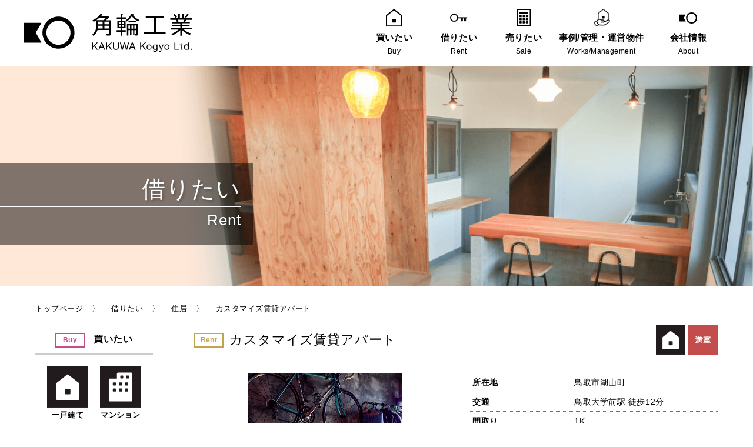

--- FILE ---
content_type: text/html; charset=UTF-8
request_url: https://kakuwa.net/rent/966/
body_size: 11235
content:
<!DOCTYPE html>
<html lang="ja">

<head>
  <meta charset="UTF-8">
  <meta name="viewport" content="width=device-width, initial-scale=1.0">
  <meta name="description" content="鳥取市の新築・中古一戸建てや土地の購入・売却、賃貸物件をお探しの方は角輪工業有限会社へ">
  <meta name="keywords" content="鳥取県鳥取市,鳥取市,物件,賃貸,売買,中古住宅,土地,売買,不動産,買取り,不動産査定,リフォーム">
  <meta name="google-site-verification" content="vdM1QTP7DKtX9p15siF4iJwDdtPjzcCq9SFPIjpV6wE" />
  
  <link rel="shortcut icon" href="https://kakuwa.net/wp-content/themes/kakuwa/common/img/favicon.ico" />
  <link rel="stylesheet" href="https://kakuwa.net/wp-content/themes/kakuwa/common/css/style.css">
  <link href="https://use.fontawesome.com/releases/v5.6.1/css/all.css" rel="stylesheet">
  
		<!-- All in One SEO 4.0.18 -->
		<title>カスタマイズ賃貸アパート - 鳥取市の中古住宅・不動産・土地のことなら【角輪工業有限会社】</title>
		<meta name="description" content="大学生向けに建築された築30年以上のアパート。 年数が経過するにつれ、近隣の築浅アパートとの競合に勝てず全てが空室となってしまった物を所有者と当社で再生を試みました。 建物スペックで築浅の他物件より劣り、改装工事にも大き […]"/>
		<link rel="canonical" href="https://kakuwa.net/rent/966/" />

		<!-- Global site tag (gtag.js) - Google Analytics -->
<script async src="https://www.googletagmanager.com/gtag/js?id=UA-49647561-1"></script>
<script>
 window.dataLayer = window.dataLayer || [];
 function gtag(){dataLayer.push(arguments);}
 gtag('js', new Date());

 gtag('config', 'UA-49647561-1');
</script>
		<meta property="og:site_name" content="鳥取市の中古住宅・不動産・土地のことなら【角輪工業有限会社】 - 鳥取市の不動産・中古住宅・土地の購入・売却、賃貸物件の情報を公開中。鳥取市の不動産のことなら【角輪工業】へお気軽にお問い合わせください！" />
		<meta property="og:type" content="article" />
		<meta property="og:title" content="カスタマイズ賃貸アパート - 鳥取市の中古住宅・不動産・土地のことなら【角輪工業有限会社】" />
		<meta property="og:description" content="大学生向けに建築された築30年以上のアパート。 年数が経過するにつれ、近隣の築浅アパートとの競合に勝てず全てが空室となってしまった物を所有者と当社で再生を試みました。 建物スペックで築浅の他物件より劣り、改装工事にも大き […]" />
		<meta property="og:url" content="https://kakuwa.net/rent/966/" />
		<meta property="og:image" content="https://kakuwa.net/wp-content/uploads/2021/03/no_image_large.png" />
		<meta property="og:image:secure_url" content="https://kakuwa.net/wp-content/uploads/2021/03/no_image_large.png" />
		<meta property="og:image:width" content="490" />
		<meta property="og:image:height" content="388" />
		<meta property="article:published_time" content="2021-03-01T00:30:03Z" />
		<meta property="article:modified_time" content="2021-03-16T12:23:41Z" />
		<meta property="article:publisher" content="https://www.facebook.com/kakuwakougyo" />
		<meta property="twitter:card" content="summary" />
		<meta property="twitter:domain" content="kakuwa.net" />
		<meta property="twitter:title" content="カスタマイズ賃貸アパート - 鳥取市の中古住宅・不動産・土地のことなら【角輪工業有限会社】" />
		<meta property="twitter:description" content="大学生向けに建築された築30年以上のアパート。 年数が経過するにつれ、近隣の築浅アパートとの競合に勝てず全てが空室となってしまった物を所有者と当社で再生を試みました。 建物スペックで築浅の他物件より劣り、改装工事にも大き […]" />
		<meta property="twitter:image" content="https://kakuwa.net/wp-content/uploads/2021/03/no_image_large.png" />
		<script type="application/ld+json" class="aioseo-schema">
			{"@context":"https:\/\/schema.org","@graph":[{"@type":"WebSite","@id":"https:\/\/kakuwa.net\/#website","url":"https:\/\/kakuwa.net\/","name":"\u9ce5\u53d6\u5e02\u306e\u4e2d\u53e4\u4f4f\u5b85\u30fb\u4e0d\u52d5\u7523\u30fb\u571f\u5730\u306e\u3053\u3068\u306a\u3089\u3010\u89d2\u8f2a\u5de5\u696d\u6709\u9650\u4f1a\u793e\u3011","description":"\u9ce5\u53d6\u5e02\u306e\u4e0d\u52d5\u7523\u30fb\u4e2d\u53e4\u4f4f\u5b85\u30fb\u571f\u5730\u306e\u8cfc\u5165\u30fb\u58f2\u5374\u3001\u8cc3\u8cb8\u7269\u4ef6\u306e\u60c5\u5831\u3092\u516c\u958b\u4e2d\u3002\u9ce5\u53d6\u5e02\u306e\u4e0d\u52d5\u7523\u306e\u3053\u3068\u306a\u3089\u3010\u89d2\u8f2a\u5de5\u696d\u3011\u3078\u304a\u6c17\u8efd\u306b\u304a\u554f\u3044\u5408\u308f\u305b\u304f\u3060\u3055\u3044\uff01","publisher":{"@id":"https:\/\/kakuwa.net\/#organization"}},{"@type":"Organization","@id":"https:\/\/kakuwa.net\/#organization","name":"\u89d2\u8f2a\u5de5\u696d\u6709\u9650\u4f1a\u793e","url":"https:\/\/kakuwa.net\/","logo":{"@type":"ImageObject","@id":"https:\/\/kakuwa.net\/#organizationLogo","url":"https:\/\/kakuwa.net\/wp-content\/uploads\/2021\/03\/no_image_large.png","width":"490","height":"388"},"image":{"@id":"https:\/\/kakuwa.net\/#organizationLogo"},"sameAs":["https:\/\/www.facebook.com\/kakuwakougyo","https:\/\/www.instagram.com\/kakuwakogyo\/"],"contactPoint":{"@type":"ContactPoint","telephone":"+81857293751","contactType":"Reservations"}},{"@type":"BreadcrumbList","@id":"https:\/\/kakuwa.net\/rent\/966\/#breadcrumblist","itemListElement":[{"@type":"ListItem","@id":"https:\/\/kakuwa.net\/#listItem","position":"1","item":{"@id":"https:\/\/kakuwa.net\/#item","name":"\u30db\u30fc\u30e0","description":"\u9ce5\u53d6\u5e02\u306e\u4e0d\u52d5\u7523\u30fb\u4e2d\u53e4\u4f4f\u5b85\u30fb\u571f\u5730\u306e\u8cfc\u5165\u30fb\u58f2\u5374\u3001\u8cc3\u8cb8\u7269\u4ef6\u306e\u60c5\u5831\u3092\u516c\u958b\u4e2d\u3002\u9ce5\u53d6\u5e02\u306e\u4e0d\u52d5\u7523\u306e\u3053\u3068\u306a\u3089\u3010\u89d2\u8f2a\u5de5\u696d\u3011\u3078\u304a\u6c17\u8efd\u306b\u304a\u554f\u3044\u5408\u308f\u305b\u304f\u3060\u3055\u3044\uff01","url":"https:\/\/kakuwa.net\/"}}]},{"@type":"Person","@id":"https:\/\/kakuwa.net\/author\/kakuwa\/#author","url":"https:\/\/kakuwa.net\/author\/kakuwa\/","name":"kakuwa","image":{"@type":"ImageObject","@id":"https:\/\/kakuwa.net\/rent\/966\/#authorImage","url":"https:\/\/secure.gravatar.com\/avatar\/07b18c20c99749ae18b4398994ea795e?s=96&d=mm&r=g","width":"96","height":"96","caption":"kakuwa"},"sameAs":["https:\/\/www.facebook.com\/kakuwakougyo","https:\/\/www.instagram.com\/kakuwakogyo\/"]},{"@type":"WebPage","@id":"https:\/\/kakuwa.net\/rent\/966\/#webpage","url":"https:\/\/kakuwa.net\/rent\/966\/","name":"\u30ab\u30b9\u30bf\u30de\u30a4\u30ba\u8cc3\u8cb8\u30a2\u30d1\u30fc\u30c8 - \u9ce5\u53d6\u5e02\u306e\u4e2d\u53e4\u4f4f\u5b85\u30fb\u4e0d\u52d5\u7523\u30fb\u571f\u5730\u306e\u3053\u3068\u306a\u3089\u3010\u89d2\u8f2a\u5de5\u696d\u6709\u9650\u4f1a\u793e\u3011","description":"\u5927\u5b66\u751f\u5411\u3051\u306b\u5efa\u7bc9\u3055\u308c\u305f\u7bc930\u5e74\u4ee5\u4e0a\u306e\u30a2\u30d1\u30fc\u30c8\u3002 \u5e74\u6570\u304c\u7d4c\u904e\u3059\u308b\u306b\u3064\u308c\u3001\u8fd1\u96a3\u306e\u7bc9\u6d45\u30a2\u30d1\u30fc\u30c8\u3068\u306e\u7af6\u5408\u306b\u52dd\u3066\u305a\u5168\u3066\u304c\u7a7a\u5ba4\u3068\u306a\u3063\u3066\u3057\u307e\u3063\u305f\u7269\u3092\u6240\u6709\u8005\u3068\u5f53\u793e\u3067\u518d\u751f\u3092\u8a66\u307f\u307e\u3057\u305f\u3002 \u5efa\u7269\u30b9\u30da\u30c3\u30af\u3067\u7bc9\u6d45\u306e\u4ed6\u7269\u4ef6\u3088\u308a\u52a3\u308a\u3001\u6539\u88c5\u5de5\u4e8b\u306b\u3082\u5927\u304d [\u2026]","inLanguage":"ja","isPartOf":{"@id":"https:\/\/kakuwa.net\/#website"},"breadcrumb":{"@id":"https:\/\/kakuwa.net\/rent\/966\/#breadcrumblist"},"author":"https:\/\/kakuwa.net\/rent\/966\/#author","creator":"https:\/\/kakuwa.net\/rent\/966\/#author","datePublished":"2021-03-01T00:30:03+09:00","dateModified":"2021-03-16T12:23:41+09:00"}]}
		</script>
		<!-- All in One SEO -->

<link rel='dns-prefetch' href='//ajax.googleapis.com' />
<link rel='dns-prefetch' href='//s.w.org' />
<link rel="alternate" type="application/rss+xml" title="鳥取市の中古住宅・不動産・土地のことなら【角輪工業有限会社】 &raquo; カスタマイズ賃貸アパート のコメントのフィード" href="https://kakuwa.net/rent/966/feed/" />
		<!-- This site uses the Google Analytics by MonsterInsights plugin v7.17.0 - Using Analytics tracking - https://www.monsterinsights.com/ -->
		<!-- Note: MonsterInsights is not currently configured on this site. The site owner needs to authenticate with Google Analytics in the MonsterInsights settings panel. -->
					<!-- No UA code set -->
				<!-- / Google Analytics by MonsterInsights -->
				<script type="text/javascript">
			window._wpemojiSettings = {"baseUrl":"https:\/\/s.w.org\/images\/core\/emoji\/13.0.1\/72x72\/","ext":".png","svgUrl":"https:\/\/s.w.org\/images\/core\/emoji\/13.0.1\/svg\/","svgExt":".svg","source":{"concatemoji":"https:\/\/kakuwa.net\/wp-includes\/js\/wp-emoji-release.min.js?ver=5.7.14"}};
			!function(e,a,t){var n,r,o,i=a.createElement("canvas"),p=i.getContext&&i.getContext("2d");function s(e,t){var a=String.fromCharCode;p.clearRect(0,0,i.width,i.height),p.fillText(a.apply(this,e),0,0);e=i.toDataURL();return p.clearRect(0,0,i.width,i.height),p.fillText(a.apply(this,t),0,0),e===i.toDataURL()}function c(e){var t=a.createElement("script");t.src=e,t.defer=t.type="text/javascript",a.getElementsByTagName("head")[0].appendChild(t)}for(o=Array("flag","emoji"),t.supports={everything:!0,everythingExceptFlag:!0},r=0;r<o.length;r++)t.supports[o[r]]=function(e){if(!p||!p.fillText)return!1;switch(p.textBaseline="top",p.font="600 32px Arial",e){case"flag":return s([127987,65039,8205,9895,65039],[127987,65039,8203,9895,65039])?!1:!s([55356,56826,55356,56819],[55356,56826,8203,55356,56819])&&!s([55356,57332,56128,56423,56128,56418,56128,56421,56128,56430,56128,56423,56128,56447],[55356,57332,8203,56128,56423,8203,56128,56418,8203,56128,56421,8203,56128,56430,8203,56128,56423,8203,56128,56447]);case"emoji":return!s([55357,56424,8205,55356,57212],[55357,56424,8203,55356,57212])}return!1}(o[r]),t.supports.everything=t.supports.everything&&t.supports[o[r]],"flag"!==o[r]&&(t.supports.everythingExceptFlag=t.supports.everythingExceptFlag&&t.supports[o[r]]);t.supports.everythingExceptFlag=t.supports.everythingExceptFlag&&!t.supports.flag,t.DOMReady=!1,t.readyCallback=function(){t.DOMReady=!0},t.supports.everything||(n=function(){t.readyCallback()},a.addEventListener?(a.addEventListener("DOMContentLoaded",n,!1),e.addEventListener("load",n,!1)):(e.attachEvent("onload",n),a.attachEvent("onreadystatechange",function(){"complete"===a.readyState&&t.readyCallback()})),(n=t.source||{}).concatemoji?c(n.concatemoji):n.wpemoji&&n.twemoji&&(c(n.twemoji),c(n.wpemoji)))}(window,document,window._wpemojiSettings);
		</script>
		<style type="text/css">
img.wp-smiley,
img.emoji {
	display: inline !important;
	border: none !important;
	box-shadow: none !important;
	height: 1em !important;
	width: 1em !important;
	margin: 0 .07em !important;
	vertical-align: -0.1em !important;
	background: none !important;
	padding: 0 !important;
}
</style>
	<link rel='stylesheet' id='wp-block-library-css'  href='https://kakuwa.net/wp-includes/css/dist/block-library/style.min.css?ver=5.7.14' type='text/css' media='all' />
<link rel='stylesheet' id='contact-form-7-css'  href='https://kakuwa.net/wp-content/plugins/contact-form-7/includes/css/styles.css?ver=5.4' type='text/css' media='all' />
<link rel='stylesheet' id='wp-pagenavi-css'  href='https://kakuwa.net/wp-content/plugins/wp-pagenavi/pagenavi-css.css?ver=2.70' type='text/css' media='all' />
<link rel='stylesheet' id='fancybox-css'  href='https://kakuwa.net/wp-content/plugins/easy-fancybox/css/jquery.fancybox.min.css?ver=1.3.24' type='text/css' media='screen' />
<link rel='stylesheet' id='page-css'  href='https://kakuwa.net/wp-content/themes/kakuwa/css/page.css?ver=5.7.14' type='text/css' media='all' />
<link rel='stylesheet' id='slick-css'  href='https://kakuwa.net/wp-content/themes/kakuwa/js/slick/slick.css?ver=5.7.14' type='text/css' media='all' />
<link rel='stylesheet' id='slick-theme-css'  href='https://kakuwa.net/wp-content/themes/kakuwa/js/slick/slick-theme.css?ver=5.7.14' type='text/css' media='all' />
<script type='text/javascript' src='https://ajax.googleapis.com/ajax/libs/jquery/2.2.0/jquery.min.js?ver=2.2.0' id='jquery-js'></script>
<script type='text/javascript' src='https://kakuwa.net/wp-content/themes/kakuwa/common/js/jquery.scroll.js?ver=5.7.14' id='scroll-js'></script>
<script type='text/javascript' src='https://kakuwa.net/wp-content/themes/kakuwa/common/js/nav.js?ver=5.7.14' id='nav-js'></script>
<script type='text/javascript' src='https://kakuwa.net/wp-content/themes/kakuwa/js/slick/slick.min.js?ver=5.7.14' id='slick-js'></script>
<link rel="https://api.w.org/" href="https://kakuwa.net/wp-json/" /><link rel="alternate" type="application/json" href="https://kakuwa.net/wp-json/wp/v2/rent/966" /><link rel="EditURI" type="application/rsd+xml" title="RSD" href="https://kakuwa.net/xmlrpc.php?rsd" />
<link rel="wlwmanifest" type="application/wlwmanifest+xml" href="https://kakuwa.net/wp-includes/wlwmanifest.xml" /> 
<meta name="generator" content="WordPress 5.7.14" />
<link rel='shortlink' href='https://kakuwa.net/?p=966' />
<link rel="alternate" type="application/json+oembed" href="https://kakuwa.net/wp-json/oembed/1.0/embed?url=https%3A%2F%2Fkakuwa.net%2Frent%2F966%2F" />
<link rel="alternate" type="text/xml+oembed" href="https://kakuwa.net/wp-json/oembed/1.0/embed?url=https%3A%2F%2Fkakuwa.net%2Frent%2F966%2F&#038;format=xml" />
<script src="https://ajaxzip3.github.io/ajaxzip3.js" charset="UTF-8"></script>
  <script type="text/javascript">
  jQuery(function($){
  $("#zip").attr('onKeyUp', 'AjaxZip3.zip2addr(this,\'\',\'address\',\'address\');');
  $("#zip2").attr('onKeyUp', 'AjaxZip3.zip2addr(this,\'\',\'address2\',\'address2\');');
})</script></head>
<script src="https://maps.googleapis.com/maps/api/js?key=AIzaSyCSshBUTVbnouqw4hH6QJ8UQAfxiOW4N_Y"></script>
<script src="https://cdnjs.cloudflare.com/ajax/libs/object-fit-images/3.2.4/ofi.min.js"></script>
<script type="text/javascript">
(function($) {

  /*
   *  new_map
   *
   *  This function will render a Google Map onto the selected jQuery element
   *
   *  @type    function
   *  @date    8/11/2013
   *  @since   4.3.0
   *
   *  @param   $el (jQuery element)
   *  @return  n/a
   */

  function new_map($el) {

    // var
    var $markers = $el.find('.marker');


    // vars
    var args = {
      zoom: 16,
      center: new google.maps.LatLng(0, 0),
      mapTypeId: google.maps.MapTypeId.ROADMAP
    };


    // create map
    var map = new google.maps.Map($el[0], args);


    // add a markers reference
    map.markers = [];


    // add markers
    $markers.each(function() {

      add_marker($(this), map);

    });


    // center map
    center_map(map);


    // return
    return map;

  }

  /*
   *  add_marker
   *
   *  This function will add a marker to the selected Google Map
   *
   *  @type    function
   *  @date    8/11/2013
   *  @since   4.3.0
   *
   *  @param   $marker (jQuery element)
   *  @param   map (Google Map object)
   *  @return  n/a
   */

  function add_marker($marker, map) {

    // var
    var latlng = new google.maps.LatLng($marker.attr('data-lat'), $marker.attr('data-lng'));

    // create marker
    var marker = new google.maps.Marker({
      position: latlng,
      map: map
    });

    // add to array
    map.markers.push(marker);

    // if marker contains HTML, add it to an infoWindow
    if ($marker.html()) {
      // create info window
      var infowindow = new google.maps.InfoWindow({
        content: $marker.html()
      });

      // show info window when marker is clicked
      google.maps.event.addListener(marker, 'click', function() {

        infowindow.open(map, marker);

      });
    }

  }

  /*
   *  center_map
   *
   *  This function will center the map, showing all markers attached to this map
   *
   *  @type    function
   *  @date    8/11/2013
   *  @since   4.3.0
   *
   *  @param   map (Google Map object)
   *  @return  n/a
   */

  function center_map(map) {

    // vars
    var bounds = new google.maps.LatLngBounds();

    // loop through all markers and create bounds
    $.each(map.markers, function(i, marker) {

      var latlng = new google.maps.LatLng(marker.position.lat(), marker.position.lng());

      bounds.extend(latlng);

    });

    // only 1 marker?
    if (map.markers.length == 1) {
      // set center of map
      map.setCenter(bounds.getCenter());
      map.setZoom(16);
    } else {
      // fit to bounds
      map.fitBounds(bounds);
    }

  }

  /*
   *  document ready
   *
   *  This function will render each map when the document is ready (page has loaded)
   *
   *  @type    function
   *  @date    8/11/2013
   *  @since   5.0.0
   *
   *  @param   n/a
   *  @return  n/a
   */
  // global var
  var map = null;

  $(document).ready(function() {

    $('.acf-map').each(function() {

      // create map
      map = new_map($(this));

    });

  });

})(jQuery);
</script>

<body>
  <div id="page">
    <div class="wrapper" id="wrapper">
      <header>
        <h1 class="site-title"><a href="https://kakuwa.net"><img
              src="https://kakuwa.net/wp-content/themes/kakuwa/common/img/logo_cmn01.png" alt="角輪工業有限会社" /></a></h1>
        <div class="navDrawrBtn"><span></span></div>
        <nav class="navDrawr" role="tablist">
          <ul class="nav sp_none">
            <li class="nav__item" style="width: 110px;"><a href="https://kakuwa.net/buy/"><img
                  src="https://kakuwa.net/wp-content/themes/kakuwa/common/img/icon_buy.png" alt="買いたい" />買いたい<p>Buy</p></a></li>
            <li class="nav__item" style="width: 110px;"><a href="https://kakuwa.net/rent/"><img
                  src="https://kakuwa.net/wp-content/themes/kakuwa/common/img/icon_rent.png" alt="借りたい" />借りたい<p>Rent</p></a>
            </li>
            <li class="nav__item" style="width: 110px;"><a href="https://kakuwa.net/sale/"><img
                  src="https://kakuwa.net/wp-content/themes/kakuwa/common/img/icon_sale.png" alt="売りたい" />売りたい<p>Sale</p></a>
            </li>
            <li class="nav__item" style="width: 155px;"><a href="https://kakuwa.net/works/"><img
                  src="https://kakuwa.net/wp-content/themes/kakuwa/common/img/icon_works.png" alt="事例/管理・運営物件" />事例/管理・運営物件<p>
                  Works/Management</p></a></li>
            <li class="nav__item" style="width: 140px;">
              <a href="#" role="tab" class="noPoint"><img
                  src="https://kakuwa.net/wp-content/themes/kakuwa/common/img/icon_about.png" alt="会社情報" />会社情報<p>About</p></a>
              <ul class="sub" role="tabpanel">
                <li><a href="https://kakuwa.net/message/">ごあいさつ</a></li>
                <li><a href="https://kakuwa.net/company/">会社概要</a></li>
              </ul>
            </li>
          </ul>
          <ul class="nav pc_none">
            <div class="navSp">
              <div class="navSp__item">
                <h5><a href="https://kakuwa.net/buy/"><span class="catIcon catIcon-buy">Buy</span>買いたい</a></h5>
                <ul>
                  <li><a href="https://kakuwa.net/buy_house/"><img
                        src="https://kakuwa.net/wp-content/themes/kakuwa/common/img/icon_house.png" alt="一戸建て" />
                      <p>一戸<br>建て</p>
                    </a></li>
                  <li><a href="https://kakuwa.net/buy_mansion/"><img
                        src="https://kakuwa.net/wp-content/themes/kakuwa/common/img/icon_mansion.png" alt="マンション" />
                      <p>マン<br>ション</p>
                    </a></li>
                  <li><a href="https://kakuwa.net/buy_land/"><img
                        src="https://kakuwa.net/wp-content/themes/kakuwa/common/img/icon_land.png" alt="土地" />
                      <p>土地</p>
                    </a></li>
                  <li><a href="https://kakuwa.net/buy_other/"><img
                        src="https://kakuwa.net/wp-content/themes/kakuwa/common/img/icon_etc.png" alt="その他" />
                      <p>その他</p>
                    </a></li>
                </ul>
              </div>

              <div class="navSp__item">
                <h5><a href="https://kakuwa.net/rent/"><span class="catIcon catIcon-rent">Rent</span>借りたい</a>
                </h5>
                <ul>
                  <li><a href="https://kakuwa.net/rent_house/"><img
                        src="https://kakuwa.net/wp-content/themes/kakuwa/common/img/icon_house.png" alt="住居" />
                      <p>住居</p>
                    </a></li>
                  <li><a href="https://kakuwa.net/rent_shop/"><img
                        src="https://kakuwa.net/wp-content/themes/kakuwa/common/img/icon_shop.png" alt="テナント" />
                      <p>テナント</p>
                    </a></li>
                  <li><a href="https://kakuwa.net/rent_parking/"><img
                        src="https://kakuwa.net/wp-content/themes/kakuwa/common/img/icon_parking.png" alt="駐車場" />
                      <p>駐車場</p>
                    </a></li>
                  <li><a href="https://kakuwa.net/rent_other/"><img
                        src="https://kakuwa.net/wp-content/themes/kakuwa/common/img/icon_etc.png" alt="その他" />
                      <p>その他</p>
                    </a></li>
                </ul>
              </div>

              <div class="navSp__item">
                <a href="https://kakuwa.net/sale/">売りたい</a>
              </div>

              <div class="navSp__item">
                <a href="https://kakuwa.net/works/">事例/管理・運営物件</a>
              </div>

              <div class="navSp__item">
                <a href="https://kakuwa.net/message/">ごあいさつ</a>
              </div>

              <div class="navSp__item">
                <a href="https://kakuwa.net/company/">会社情報</a>
              </div>

              <div class="navSp__item">
                <ul class="sns">
                  <li class="sns__item"><a href="#" target="_blank"><img
                        src="https://kakuwa.net/wp-content/themes/kakuwa/common/img/icon_facebook.png"
                        alt="角輪工業Facebookページ" /></a></li>
                  <li class="sns__item"><a href="#" target="_blank"><img
                        src="https://kakuwa.net/wp-content/themes/kakuwa/common/img/icon_instagram.png"
                        alt="角輪工業Instagramページ" /></a></li>
                </ul>
              </div>
            </div>
          </ul>
        </nav>

      </header>
    </div><div id="content">
  <div class="mainVisual">
    <div class="h2Box">
      <div class="h2Box__image">
        <img src="https://kakuwa.net/wp-content/themes/kakuwa/common/img/contentImage-rent.png" alt="借りたい" class="view-pc">
      </div>
      <div class="h2Box__title">
        <h2 class="titlePage">
          <span class="titlePage__ja">借りたい</span>
          <span class="titlePage__en">Rent</span>
        </h2>
      </div>
    </div>
  </div>
  <div class="mainContents">
    <nav class="breadcrumbs">
      <ul>
        <li><a href="https://kakuwa.net">トップページ</a></li>
        <li><a href="https://kakuwa.net/rent/">借りたい</a></li>
                <li><a href="https://kakuwa.net/rent_house/">住居</a></li>
                <li>カスタマイズ賃貸アパート</li>
      </ul>
    </nav>
    <main class="primary buy">
      <div class="listH3">

        <span class="catIcon-rent">Rent</span>
        <h3>カスタマイズ賃貸アパート</h3>
        <div class="typeIconBox">
                    <span class="typeIcon"><img src="https://kakuwa.net/wp-content/themes/kakuwa/common/img/icon_house.png"
              alt="住居" /></span>
          
                              <span class="typeIcon"><img src="https://kakuwa.net/wp-content/themes/kakuwa/common/img/icon_fully.png"
              alt="満室" /></span>
                            </div>
      </div>
      <section class="slideDescription">
        <div class="slider">

                    
                    <div>
            <a href="https://kakuwa.net/wp-content/uploads/2021/02/1-2-768x1024.jpg" target="_blank">
              <img width="768" height="1024" src="https://kakuwa.net/wp-content/uploads/2021/02/1-2-768x1024.jpg" class="attachment-large size-large" alt="" loading="lazy" srcset="https://kakuwa.net/wp-content/uploads/2021/02/1-2-768x1024.jpg 768w, https://kakuwa.net/wp-content/uploads/2021/02/1-2-225x300.jpg 225w, https://kakuwa.net/wp-content/uploads/2021/02/1-2.jpg 1125w" sizes="(max-width: 768px) 100vw, 768px" /></a>
            <p></p>
          </div>
                    <div>
            <a href="https://kakuwa.net/wp-content/uploads/2021/02/2-2-768x1024.jpg" target="_blank">
              <img width="768" height="1024" src="https://kakuwa.net/wp-content/uploads/2021/02/2-2-768x1024.jpg" class="attachment-large size-large" alt="" loading="lazy" srcset="https://kakuwa.net/wp-content/uploads/2021/02/2-2-768x1024.jpg 768w, https://kakuwa.net/wp-content/uploads/2021/02/2-2-225x300.jpg 225w, https://kakuwa.net/wp-content/uploads/2021/02/2-2.jpg 1125w" sizes="(max-width: 768px) 100vw, 768px" /></a>
            <p></p>
          </div>
                    <div>
            <a href="https://kakuwa.net/wp-content/uploads/2021/02/3-2-1024x768.jpg" target="_blank">
              <img width="1024" height="768" src="https://kakuwa.net/wp-content/uploads/2021/02/3-2-1024x768.jpg" class="attachment-large size-large" alt="" loading="lazy" srcset="https://kakuwa.net/wp-content/uploads/2021/02/3-2-1024x768.jpg 1024w, https://kakuwa.net/wp-content/uploads/2021/02/3-2-300x225.jpg 300w, https://kakuwa.net/wp-content/uploads/2021/02/3-2-768x576.jpg 768w, https://kakuwa.net/wp-content/uploads/2021/02/3-2-640x480.jpg 640w, https://kakuwa.net/wp-content/uploads/2021/02/3-2-240x180.jpg 240w, https://kakuwa.net/wp-content/uploads/2021/02/3-2-110x82.jpg 110w, https://kakuwa.net/wp-content/uploads/2021/02/3-2.jpg 1500w" sizes="(max-width: 1024px) 100vw, 1024px" /></a>
            <p></p>
          </div>
                    <div>
            <a href="https://kakuwa.net/wp-content/uploads/2021/02/4-2-768x1024.jpg" target="_blank">
              <img width="768" height="1024" src="https://kakuwa.net/wp-content/uploads/2021/02/4-2-768x1024.jpg" class="attachment-large size-large" alt="" loading="lazy" srcset="https://kakuwa.net/wp-content/uploads/2021/02/4-2-768x1024.jpg 768w, https://kakuwa.net/wp-content/uploads/2021/02/4-2-225x300.jpg 225w, https://kakuwa.net/wp-content/uploads/2021/02/4-2.jpg 1125w" sizes="(max-width: 768px) 100vw, 768px" /></a>
            <p></p>
          </div>
                    <div>
            <a href="https://kakuwa.net/wp-content/uploads/2021/02/5-2-1024x683.jpg" target="_blank">
              <img width="1024" height="683" src="https://kakuwa.net/wp-content/uploads/2021/02/5-2-1024x683.jpg" class="attachment-large size-large" alt="" loading="lazy" srcset="https://kakuwa.net/wp-content/uploads/2021/02/5-2-1024x683.jpg 1024w, https://kakuwa.net/wp-content/uploads/2021/02/5-2-300x200.jpg 300w, https://kakuwa.net/wp-content/uploads/2021/02/5-2-768x512.jpg 768w, https://kakuwa.net/wp-content/uploads/2021/02/5-2.jpg 1500w" sizes="(max-width: 1024px) 100vw, 1024px" /></a>
            <p></p>
          </div>
                    <div>
            <a href="https://kakuwa.net/wp-content/uploads/2021/02/6-2-1024x683.jpg" target="_blank">
              <img width="1024" height="683" src="https://kakuwa.net/wp-content/uploads/2021/02/6-2-1024x683.jpg" class="attachment-large size-large" alt="" loading="lazy" srcset="https://kakuwa.net/wp-content/uploads/2021/02/6-2-1024x683.jpg 1024w, https://kakuwa.net/wp-content/uploads/2021/02/6-2-300x200.jpg 300w, https://kakuwa.net/wp-content/uploads/2021/02/6-2-768x512.jpg 768w, https://kakuwa.net/wp-content/uploads/2021/02/6-2.jpg 1500w" sizes="(max-width: 1024px) 100vw, 1024px" /></a>
            <p></p>
          </div>
                    <div>
            <a href="https://kakuwa.net/wp-content/uploads/2021/02/7-2-1024x683.jpg" target="_blank">
              <img width="1024" height="683" src="https://kakuwa.net/wp-content/uploads/2021/02/7-2-1024x683.jpg" class="attachment-large size-large" alt="" loading="lazy" srcset="https://kakuwa.net/wp-content/uploads/2021/02/7-2-1024x683.jpg 1024w, https://kakuwa.net/wp-content/uploads/2021/02/7-2-300x200.jpg 300w, https://kakuwa.net/wp-content/uploads/2021/02/7-2-768x512.jpg 768w, https://kakuwa.net/wp-content/uploads/2021/02/7-2.jpg 1500w" sizes="(max-width: 1024px) 100vw, 1024px" /></a>
            <p></p>
          </div>
                    <div>
            <a href="https://kakuwa.net/wp-content/uploads/2021/02/8-2-1024x683.jpg" target="_blank">
              <img width="1024" height="683" src="https://kakuwa.net/wp-content/uploads/2021/02/8-2-1024x683.jpg" class="attachment-large size-large" alt="" loading="lazy" srcset="https://kakuwa.net/wp-content/uploads/2021/02/8-2-1024x683.jpg 1024w, https://kakuwa.net/wp-content/uploads/2021/02/8-2-300x200.jpg 300w, https://kakuwa.net/wp-content/uploads/2021/02/8-2-768x512.jpg 768w, https://kakuwa.net/wp-content/uploads/2021/02/8-2.jpg 1500w" sizes="(max-width: 1024px) 100vw, 1024px" /></a>
            <p></p>
          </div>
                    <div>
            <a href="https://kakuwa.net/wp-content/uploads/2021/02/9-1-768x1024.jpg" target="_blank">
              <img width="768" height="1024" src="https://kakuwa.net/wp-content/uploads/2021/02/9-1-768x1024.jpg" class="attachment-large size-large" alt="" loading="lazy" srcset="https://kakuwa.net/wp-content/uploads/2021/02/9-1-768x1024.jpg 768w, https://kakuwa.net/wp-content/uploads/2021/02/9-1-225x300.jpg 225w, https://kakuwa.net/wp-content/uploads/2021/02/9-1.jpg 1125w" sizes="(max-width: 768px) 100vw, 768px" /></a>
            <p></p>
          </div>
                    <div>
            <a href="https://kakuwa.net/wp-content/uploads/2021/02/10-768x1024.jpg" target="_blank">
              <img width="768" height="1024" src="https://kakuwa.net/wp-content/uploads/2021/02/10-768x1024.jpg" class="attachment-large size-large" alt="" loading="lazy" srcset="https://kakuwa.net/wp-content/uploads/2021/02/10-768x1024.jpg 768w, https://kakuwa.net/wp-content/uploads/2021/02/10-225x300.jpg 225w, https://kakuwa.net/wp-content/uploads/2021/02/10.jpg 1125w" sizes="(max-width: 768px) 100vw, 768px" /></a>
            <p></p>
          </div>
                    <div>
            <a href="https://kakuwa.net/wp-content/uploads/2021/02/11-683x1024.jpg" target="_blank">
              <img width="683" height="1024" src="https://kakuwa.net/wp-content/uploads/2021/02/11-683x1024.jpg" class="attachment-large size-large" alt="" loading="lazy" srcset="https://kakuwa.net/wp-content/uploads/2021/02/11-683x1024.jpg 683w, https://kakuwa.net/wp-content/uploads/2021/02/11-200x300.jpg 200w, https://kakuwa.net/wp-content/uploads/2021/02/11-768x1152.jpg 768w, https://kakuwa.net/wp-content/uploads/2021/02/11.jpg 1000w" sizes="(max-width: 683px) 100vw, 683px" /></a>
            <p></p>
          </div>
                    <div>
            <a href="https://kakuwa.net/wp-content/uploads/2021/02/12-1024x683.jpg" target="_blank">
              <img width="1024" height="683" src="https://kakuwa.net/wp-content/uploads/2021/02/12-1024x683.jpg" class="attachment-large size-large" alt="" loading="lazy" srcset="https://kakuwa.net/wp-content/uploads/2021/02/12-1024x683.jpg 1024w, https://kakuwa.net/wp-content/uploads/2021/02/12-300x200.jpg 300w, https://kakuwa.net/wp-content/uploads/2021/02/12-768x512.jpg 768w, https://kakuwa.net/wp-content/uploads/2021/02/12.jpg 1500w" sizes="(max-width: 1024px) 100vw, 1024px" /></a>
            <p></p>
          </div>
                    <div>
            <a href="https://kakuwa.net/wp-content/uploads/2021/02/13-1024x768.jpg" target="_blank">
              <img width="1024" height="768" src="https://kakuwa.net/wp-content/uploads/2021/02/13-1024x768.jpg" class="attachment-large size-large" alt="" loading="lazy" srcset="https://kakuwa.net/wp-content/uploads/2021/02/13-1024x768.jpg 1024w, https://kakuwa.net/wp-content/uploads/2021/02/13-300x225.jpg 300w, https://kakuwa.net/wp-content/uploads/2021/02/13-768x576.jpg 768w, https://kakuwa.net/wp-content/uploads/2021/02/13-640x480.jpg 640w, https://kakuwa.net/wp-content/uploads/2021/02/13-240x180.jpg 240w, https://kakuwa.net/wp-content/uploads/2021/02/13-110x82.jpg 110w, https://kakuwa.net/wp-content/uploads/2021/02/13.jpg 1500w" sizes="(max-width: 1024px) 100vw, 1024px" /></a>
            <p></p>
          </div>
                    
        </div>
        <div id="description">
          <table cellspacing="0" cellpadding="0" border="0">
            <tbody>
            
                            <tr>
                <th>所在地</th>
                <td>鳥取市湖山町                  </td>
              </tr>
              
                            <tr>
                <th>交通</th>
                <td>鳥取大学前駅 徒歩12分</td>
              </tr>
              
                            <tr>
                <th>間取り</th>
                <td>1K</td>
              </tr>
              
                            <tr>
                <th>専有面積</th>
                <td>21.00㎡
                  </span></td>
              </tr>
              
                            <tr>
                <th>築年月</th>
                <td>昭和58年</td>
              </tr>
              
                            <tr>
                <th>所在階/建物構造</th>
                <td>1・2階/軽量鉄骨造2階建て</td>
              </tr>
              
            </tbody>
          </table>
        </div>
      </section>
      
      <section>
        <div class="estateBox1">
          <div class="estateBox1__text">
            <table cellspacing="0" cellpadding="0" border="0">
              <tbody>
                <tr>
                  <td>
                    <p>大学生向けに建築された築30年以上のアパート。<br />
年数が経過するにつれ、近隣の築浅アパートとの競合に勝てず全てが空室となってしまった物を所有者と当社で再生を試みました。<br />
建物スペックで築浅の他物件より劣り、改装工事にも大きな金額が必要で効率が良くないと判断。<br />
視点を変えて入居者が内装（壁紙の色・柄。床の素材）を自由にカスタム出来、DIY可能物件として募集。<br />
1部屋を住人が誰でも使えるフリースペースとし、コミュニティが生まれるきっかけを作り、入居者同士が緩やかに繋がった賃貸住宅として再生しました。</p>
                  </td>
                </tr>
                <tr>
                  <td valign="top" align="center">
                    <div class="madoriImg">

                                            
                    </div>
                  </td>
                </tr>
              </tbody>
            </table>
          </div>
          <div class="estateBox1__images">
            <table cellspacing="1" cellpadding="0" border="0">
              <tbody>
                                <tr>
                  <td>                    <a href="https://kakuwa.net/wp-content/uploads/2021/02/2-2-768x1024.jpg"><img src="https://kakuwa.net/wp-content/uploads/2021/02/2-2-768x1024.jpg"
                        alt="" /></a>
                  </td>
                </tr>
                <tr class="cap">
                  <td>                  </td>
                </tr>
                                <tr>
                  <td>                    <a href="https://kakuwa.net/wp-content/uploads/2021/02/3-2-1024x768.jpg"><img src="https://kakuwa.net/wp-content/uploads/2021/02/3-2-1024x768.jpg"
                        alt="" /></a>
                  </td>
                </tr>
                <tr class="cap">
                  <td>                  </td>
                </tr>
                                <!--<tr>
              <td>                  <a href="https://kakuwa.net/wp-content/uploads/2021/02/4-2-768x1024.jpg"><img src="https://kakuwa.net/wp-content/uploads/2021/02/4-2-768x1024.jpg" alt="" /></a>
              </td>
            </tr>
            <tr>
              <td>              </td>
            </tr>
          -->
              </tbody>
            </table>
            <div class="estateBox1__images--flex">
                            <a href="https://kakuwa.net/wp-content/uploads/2021/02/4-2.jpg"><img src="https://kakuwa.net/wp-content/uploads/2021/02/4-2.jpg" /></a>
                            <a href="https://kakuwa.net/wp-content/uploads/2021/02/5-2.jpg"><img src="https://kakuwa.net/wp-content/uploads/2021/02/5-2.jpg" /></a>
                            <a href="https://kakuwa.net/wp-content/uploads/2021/02/6-2.jpg"><img src="https://kakuwa.net/wp-content/uploads/2021/02/6-2.jpg" /></a>
                            <a href="https://kakuwa.net/wp-content/uploads/2021/02/7-2.jpg"><img src="https://kakuwa.net/wp-content/uploads/2021/02/7-2.jpg" /></a>
                            <a href="https://kakuwa.net/wp-content/uploads/2021/02/8-2.jpg"><img src="https://kakuwa.net/wp-content/uploads/2021/02/8-2.jpg" /></a>
                            <a href="https://kakuwa.net/wp-content/uploads/2021/02/9-1.jpg"><img src="https://kakuwa.net/wp-content/uploads/2021/02/9-1.jpg" /></a>
                            <a href="https://kakuwa.net/wp-content/uploads/2021/02/10.jpg"><img src="https://kakuwa.net/wp-content/uploads/2021/02/10.jpg" /></a>
                            <a href="https://kakuwa.net/wp-content/uploads/2021/02/11.jpg"><img src="https://kakuwa.net/wp-content/uploads/2021/02/11.jpg" /></a>
                            <a href="https://kakuwa.net/wp-content/uploads/2021/02/12.jpg"><img src="https://kakuwa.net/wp-content/uploads/2021/02/12.jpg" /></a>
                            <a href="https://kakuwa.net/wp-content/uploads/2021/02/13.jpg"><img src="https://kakuwa.net/wp-content/uploads/2021/02/13.jpg" /></a>
                          </div>
          </div>
        </div>
      </section>
      <section>
        
        <div class="estateBox3">
          <h4>詳細情報</h4>
          <table class="estateBox3__detail">
            <tbody>

                            <tr>
                <th><span>所在地</span></th>
                <td><span>鳥取市湖山町                    </span></td>
              </tr>
              
                            <tr>
                <th><span>交通</span></th>
                <td><span>鳥取大学前駅 徒歩12分</span></td>
              </tr>
              

                            <tr>
                <th><span>学校区</span></th>
                <td><span>湖山小学校</span></td>
              </tr>
              
              
                            <tr>
                <th><span>現況</span></th>
                <td><span>満室</span>
                </td>
              </tr>
              
            </tbody>
          </table>

                    <h4>建物情報</h4>
          <table class="estateBox3__detail">
            <tbody>

                            <tr>
                <th><span>間取り</span></th>
                <td><span>1K</span></td>
              </tr>
              
                            <tr>
                <th><span>築年月</span></th>
                <td><span>昭和58年</span></td>
              </tr>
              
                            <tr>
                <th><span>建物面積</span></th>
                <td><span>21.00㎡
                    </span></td>
              </tr>
              
                            <th><span>建物構造</span></th>
              <td><span>1・2階/軽量鉄骨造2階建て</span></td>
              </tr>
              
            </tbody>
          </table>
                  </div>
      </section>

          </main>
    <aside class="sidebar">

  <div class="sidebar__item">
    <h5><a href="https://kakuwa.net/buy/"><span class="catIcon catIcon-buy">Buy</span>買いたい</a></h5>
    <ul>
      <li><a href="https://kakuwa.net/buy_house/"><img src="https://kakuwa.net/wp-content/themes/kakuwa/common/img/icon_house.png" alt="一戸建て" />一戸建て</a></li>
      <li><a href="https://kakuwa.net/buy_mansion/"><img src="https://kakuwa.net/wp-content/themes/kakuwa/common/img/icon_mansion.png" alt="マンション" />マンション</a></li>
      <li><a href="https://kakuwa.net/buy_land/"><img src="https://kakuwa.net/wp-content/themes/kakuwa/common/img/icon_land.png" alt="土地" />土地</a></li>
      <li><a href="https://kakuwa.net/buy_other/"><img src="https://kakuwa.net/wp-content/themes/kakuwa/common/img/icon_etc.png" alt="その他" />その他</a></li>
    </ul>
  </div>

  <div class="sidebar__item">
    <h5><a href="https://kakuwa.net/rent/"><span class="catIcon catIcon-rent">Rent</span>借りたい</a></h5>
    <ul>
      <li><a href="https://kakuwa.net/rent_house/"><img src="https://kakuwa.net/wp-content/themes/kakuwa/common/img/icon_house.png" alt="住居" />住居</a></li>
      <li><a href="https://kakuwa.net/rent_shop/"><img src="https://kakuwa.net/wp-content/themes/kakuwa/common/img/icon_shop.png" alt="テナント" />テナント</a></li>
      <li><a href="https://kakuwa.net/rent_parking/"><img src="https://kakuwa.net/wp-content/themes/kakuwa/common/img/icon_parking.png" alt="駐車場" />駐車場</a></li>
      <li><a href="https://kakuwa.net/rent_other/"><img src="https://kakuwa.net/wp-content/themes/kakuwa/common/img/icon_etc.png" alt="その他" />その他</a></li>
    </ul>
  </div>

  <ul class="sns">
    <li class="sns__item"><a href="https://www.facebook.com/kakuwakougyo" target="_blank"><img src="https://kakuwa.net/wp-content/themes/kakuwa/common/img/icon_facebook.png" alt="角輪工業Facebookページ" /></a></li>
    <li class="sns__item"><a href="https://www.instagram.com/kakuwakogyo/" target="_blank"><img src="https://kakuwa.net/wp-content/themes/kakuwa/common/img/icon_instagram.png" alt="角輪工業Instagramページ" /></a></li>
  </ul>

</aside>  </div>
</div>
<footer>
  <div class="footerGrid">
    <div class="footerGrid__cell">
      <a href="https://kakuwa.net" class="footerLogo"><img
          src="https://kakuwa.net/wp-content/themes/kakuwa/common/img/logo_cmn01.png" alt="角輪工業有限会社" /></a>
    </div>
    <div class="footerGrid__cell">
      <p>〒680-0824</p>
      <p>鳥取市行徳2丁目431番地</p>
      <h5 class="t5">TEL：<a class="btn-modal" data-target="modal-meguro">0857-29-3751</a>
      </h5>
      <h5 class="t5">FAX：<a class="btn-modal" data-target="modal-meguro">0857-29-3759</a>
      </h5>
    </div>
  </div>

  <div class="bottombarLine">
    <div class="bottombar">
      <ul>
        <li><a href="https://kakuwa.net/contact/">お問い合わせ</a></li>
        <li><a href="https://kakuwa.net/faq/">よくいただく質問</a></li>
        <li><a href="https://kakuwa.net/link/">リンク</a></li>
        <li><a href="https://kakuwa.net/privacy/">プライバシーポリシー</a></li>
        <li><a href="https://kakuwa.net/sitemap/">サイトマップ</a></li>
      </ul>
      <p class="copyright">Copyright © kakuwa kogyo All Rights Reserved.</p>
    </div>
  </div>

</footer>

<div id="pageTop" class="pageTop"><a href="#wrapper"><img src="https://kakuwa.net/wp-content/themes/kakuwa/common/img/gotop.png"
      width="71" height="71" /></a></div>

<script type='text/javascript' src='https://kakuwa.net/wp-includes/js/dist/vendor/wp-polyfill.min.js?ver=7.4.4' id='wp-polyfill-js'></script>
<script type='text/javascript' id='wp-polyfill-js-after'>
( 'fetch' in window ) || document.write( '<script src="https://kakuwa.net/wp-includes/js/dist/vendor/wp-polyfill-fetch.min.js?ver=3.0.0"></scr' + 'ipt>' );( document.contains ) || document.write( '<script src="https://kakuwa.net/wp-includes/js/dist/vendor/wp-polyfill-node-contains.min.js?ver=3.42.0"></scr' + 'ipt>' );( window.DOMRect ) || document.write( '<script src="https://kakuwa.net/wp-includes/js/dist/vendor/wp-polyfill-dom-rect.min.js?ver=3.42.0"></scr' + 'ipt>' );( window.URL && window.URL.prototype && window.URLSearchParams ) || document.write( '<script src="https://kakuwa.net/wp-includes/js/dist/vendor/wp-polyfill-url.min.js?ver=3.6.4"></scr' + 'ipt>' );( window.FormData && window.FormData.prototype.keys ) || document.write( '<script src="https://kakuwa.net/wp-includes/js/dist/vendor/wp-polyfill-formdata.min.js?ver=3.0.12"></scr' + 'ipt>' );( Element.prototype.matches && Element.prototype.closest ) || document.write( '<script src="https://kakuwa.net/wp-includes/js/dist/vendor/wp-polyfill-element-closest.min.js?ver=2.0.2"></scr' + 'ipt>' );( 'objectFit' in document.documentElement.style ) || document.write( '<script src="https://kakuwa.net/wp-includes/js/dist/vendor/wp-polyfill-object-fit.min.js?ver=2.3.4"></scr' + 'ipt>' );
</script>
<script type='text/javascript' src='https://kakuwa.net/wp-includes/js/dist/hooks.min.js?ver=d0188aa6c336f8bb426fe5318b7f5b72' id='wp-hooks-js'></script>
<script type='text/javascript' src='https://kakuwa.net/wp-includes/js/dist/i18n.min.js?ver=6ae7d829c963a7d8856558f3f9b32b43' id='wp-i18n-js'></script>
<script type='text/javascript' id='wp-i18n-js-after'>
wp.i18n.setLocaleData( { 'text direction\u0004ltr': [ 'ltr' ] } );
wp.i18n.setLocaleData( { 'text direction\u0004ltr': [ 'ltr' ] } );
</script>
<script type='text/javascript' src='https://kakuwa.net/wp-includes/js/dist/vendor/lodash.min.js?ver=4.17.21' id='lodash-js'></script>
<script type='text/javascript' id='lodash-js-after'>
window.lodash = _.noConflict();
</script>
<script type='text/javascript' src='https://kakuwa.net/wp-includes/js/dist/url.min.js?ver=7c99a9585caad6f2f16c19ecd17a86cd' id='wp-url-js'></script>
<script type='text/javascript' id='wp-api-fetch-js-translations'>
( function( domain, translations ) {
	var localeData = translations.locale_data[ domain ] || translations.locale_data.messages;
	localeData[""].domain = domain;
	wp.i18n.setLocaleData( localeData, domain );
} )( "default", {"translation-revision-date":"2025-10-03 12:48:34+0000","generator":"GlotPress\/4.0.1","domain":"messages","locale_data":{"messages":{"":{"domain":"messages","plural-forms":"nplurals=1; plural=0;","lang":"ja_JP"},"You are probably offline.":["\u73fe\u5728\u30aa\u30d5\u30e9\u30a4\u30f3\u306e\u3088\u3046\u3067\u3059\u3002"],"Media upload failed. If this is a photo or a large image, please scale it down and try again.":["\u30e1\u30c7\u30a3\u30a2\u306e\u30a2\u30c3\u30d7\u30ed\u30fc\u30c9\u306b\u5931\u6557\u3057\u307e\u3057\u305f\u3002 \u5199\u771f\u307e\u305f\u306f\u5927\u304d\u306a\u753b\u50cf\u306e\u5834\u5408\u306f\u3001\u7e2e\u5c0f\u3057\u3066\u3082\u3046\u4e00\u5ea6\u304a\u8a66\u3057\u304f\u3060\u3055\u3044\u3002"],"An unknown error occurred.":["\u4e0d\u660e\u306a\u30a8\u30e9\u30fc\u304c\u767a\u751f\u3057\u307e\u3057\u305f\u3002"],"The response is not a valid JSON response.":["\u8fd4\u7b54\u304c\u6b63\u3057\u3044 JSON \u30ec\u30b9\u30dd\u30f3\u30b9\u3067\u306f\u3042\u308a\u307e\u305b\u3093\u3002"]}},"comment":{"reference":"wp-includes\/js\/dist\/api-fetch.js"}} );
</script>
<script type='text/javascript' src='https://kakuwa.net/wp-includes/js/dist/api-fetch.min.js?ver=25cbf3644d200bdc5cab50e7966b5b03' id='wp-api-fetch-js'></script>
<script type='text/javascript' id='wp-api-fetch-js-after'>
wp.apiFetch.use( wp.apiFetch.createRootURLMiddleware( "https://kakuwa.net/wp-json/" ) );
wp.apiFetch.nonceMiddleware = wp.apiFetch.createNonceMiddleware( "50a5f2367e" );
wp.apiFetch.use( wp.apiFetch.nonceMiddleware );
wp.apiFetch.use( wp.apiFetch.mediaUploadMiddleware );
wp.apiFetch.nonceEndpoint = "https://kakuwa.net/wp-admin/admin-ajax.php?action=rest-nonce";
</script>
<script type='text/javascript' id='contact-form-7-js-extra'>
/* <![CDATA[ */
var wpcf7 = [];
/* ]]> */
</script>
<script type='text/javascript' src='https://kakuwa.net/wp-content/plugins/contact-form-7/includes/js/index.js?ver=5.4' id='contact-form-7-js'></script>
<script type='text/javascript' src='https://kakuwa.net/wp-content/plugins/easy-fancybox/js/jquery.fancybox.min.js?ver=1.3.24' id='jquery-fancybox-js'></script>
<script type='text/javascript' id='jquery-fancybox-js-after'>
var fb_timeout, fb_opts={'overlayShow':true,'hideOnOverlayClick':true,'showCloseButton':true,'margin':20,'centerOnScroll':false,'enableEscapeButton':true,'autoScale':true,'speedIn':500,'speedOut':500 };
if(typeof easy_fancybox_handler==='undefined'){
var easy_fancybox_handler=function(){
jQuery('.nofancybox,a.wp-block-file__button,a.pin-it-button,a[href*="pinterest.com/pin/create"],a[href*="facebook.com/share"],a[href*="twitter.com/share"]').addClass('nolightbox');
/* IMG */
var fb_IMG_select='a[href*=".jpg"]:not(.nolightbox,li.nolightbox>a),area[href*=".jpg"]:not(.nolightbox),a[href*=".jpeg"]:not(.nolightbox,li.nolightbox>a),area[href*=".jpeg"]:not(.nolightbox),a[href*=".png"]:not(.nolightbox,li.nolightbox>a),area[href*=".png"]:not(.nolightbox),a[href*=".webp"]:not(.nolightbox,li.nolightbox>a),area[href*=".webp"]:not(.nolightbox)';
jQuery(fb_IMG_select).addClass('fancybox image');
var fb_IMG_sections=jQuery('.gallery,.wp-block-gallery,.tiled-gallery,.wp-block-jetpack-tiled-gallery');
fb_IMG_sections.each(function(){jQuery(this).find(fb_IMG_select).attr('rel','gallery-'+fb_IMG_sections.index(this));});
jQuery('a.fancybox,area.fancybox,li.fancybox a').each(function(){jQuery(this).fancybox(jQuery.extend({},fb_opts,{'easingIn':'easeOutBack','easingOut':'easeInBack','opacity':false,'hideOnContentClick':false,'titleShow':true,'titlePosition':'over','titleFromAlt':true,'showNavArrows':true,'enableKeyboardNav':true,'cyclic':false}))});};
jQuery('a.fancybox-close').on('click',function(e){e.preventDefault();jQuery.fancybox.close()});
};
var easy_fancybox_auto=function(){setTimeout(function(){jQuery('#fancybox-auto').trigger('click')},1000);};
jQuery(easy_fancybox_handler);jQuery(document).on('post-load',easy_fancybox_handler);
jQuery(easy_fancybox_auto);
</script>
<script type='text/javascript' src='https://kakuwa.net/wp-includes/js/wp-embed.min.js?ver=5.7.14' id='wp-embed-js'></script>
</div>
<script type="text/javascript">
//トップへ戻る
$(function() {
  var topBtn = $("#pageTop");
  topBtn.hide();
  //スクロールが70に達したらボタン表示
  $(window).scroll(function() {
    if ($(this).scrollTop() > 70) {
      topBtn.fadeIn();
    } else {
      topBtn.fadeOut();
    }
  });
});
</script>
<script type="text/javascript">
//スライダー
$('.slider').slick({
  autoplay: false,
  accessibility: true,
  autoplaySpeed: 5000,
  arrows: true,
  dots: false,
});
</script>
</body>

</html>

--- FILE ---
content_type: text/css
request_url: https://kakuwa.net/wp-content/themes/kakuwa/common/css/style.css
body_size: 8635
content:
@charset "UTF-8";
/* -----------------------
foundation
----------------------- */
a,
a img {
  -webkit-backface-visibility: hidden;
  backface-visibility: hidden;
  color: rgba(0, 0, 0, 0.87);
  font-weight: bold;
  text-decoration: none;
  opacity: 1;
  -webkit-transition: opacity 0.2s linear, color 0.2s linear, background 0.2s linear;
  transition: opacity 0.2s linear, color 0.2s linear, background 0.2s linear;
  cursor: pointer;
}

.clearfix::after,
div::after,
ul::after,
section::after,
header::after,
nav::after,
footer::after {
  content: "";
  display: block;
  clear: both;
}

a img {
  display: block;
}

a:focus,
*:focus {
  outline: none;
}

a:hover {
  opacity: 0.6;
}

.red {
  color: #912727;
}

.center {
  text-align: center;
}

.acf-map {
  width: 100%;
  height: 400px;
  border: #ccc solid 1px;
  margin: 20px 0;
}

@media screen and (max-width: 900px) {
  .acf-map {
    height: 250px;
  }
}

.acf-map img {
  max-width: inherit !important;
}

.pc_none {
  display: none !important;
}

.sp_none {
  display: block !important;
}

@media screen and (max-width: 768px) {
  .pc_none {
    display: block !important;
  }
  .sp_none {
    display: none !important;
  }
}

.mt20 {
  margin-top: 20px !important;
}

.mb20 {
  margin-bottom: 20px !important;
}

.mb40 {
  margin-bottom: 40px !important;
}

html,
body,
div,
span,
applet,
object,
iframe,
h1,
h2,
h3,
h4,
h5,
h6,
p,
blockquote,
pre,
a,
abbr,
acronym,
address,
big,
cite,
code,
del,
dfn,
em,
img,
ins,
kbd,
q,
s,
samp,
small,
strike,
strong,
sub,
sup,
tt,
var,
b,
u,
i,
center,
dl,
dt,
dd,
ol,
ul,
li,
fieldset,
form,
label,
legend,
table,
caption,
tbody,
tfoot,
thead,
tr,
th,
td,
article,
aside,
canvas,
details,
embed,
figure,
figcaption,
footer,
header,
hgroup,
menu,
nav,
output,
ruby,
section,
summary,
time,
mark,
audio,
video {
  margin: 0;
  padding: 0;
  border: none;
  text-align: left;
  zoom: 1;
  vertical-align: baseline;
  -webkit-font-smoothing: antialiased;
  -moz-osx-font-smoothing: grayscale;
  list-style: none;
  font-style: normal;
  font-size: inherit;
  color: inherit;
  line-height: 1.75;
  letter-spacing: 0.04em;
  -webkit-font-feature-settings: "pkna";
          font-feature-settings: "pkna";
  font-family: "ヒラギノ角ゴ Pro W3", "Hiragino Kaku Gothic Pro", メイリオ, Meiryo, "ＭＳ Ｐゴシック", "MS PGothic", sans-serif;
}

article,
aside,
details,
figcaption,
figure,
footer,
header,
hgroup,
menu,
nav,
section {
  display: block;
}

table {
  border-collapse: collapse;
  font-family: inherit;
}

h1,
h2,
h3,
h4,
h5 {
  font-size: 100%;
  font-weight: normal;
  line-height: 1;
}

input,
textarea,
select {
  font-family: inherit;
  font-size: 16px;
}

input[type="text"],
input[type="email"],
input[type="tel"] {
  width: 100%;
  -webkit-box-sizing: border-box;
          box-sizing: border-box;
}

textarea {
  resize: none;
  width: 100%;
  -webkit-box-sizing: border-box;
          box-sizing: border-box;
}

th,
td {
  border-collapse: collapse;
  font-weight: normal;
  font-size: 14px;
}

ul,
ol {
  list-style-type: none;
  font-size: 14px;
}

img {
  vertical-align: text-bottom;
  vertical-align: -webkit-baseline-middle;
  max-width: 100%;
  height: auto;
  width/***/: auto;
}

p {
  font-size: 14px;
  font-weight: normal;
}

@media (max-width: 576px) {
  th,
  td {
    font-size: 13px;
  }
  ul,
  ol {
    font-size: 13px;
  }
  p {
    font-size: 13px;
  }
}

/* -----------------------
layout
----------------------- */
#page {
  overflow: hidden;
}

@media (max-width: 768px) {
  .wrapper {
    height: 60px;
  }
}

.wrapper header {
  width: 100%;
  max-width: 1240px;
  margin: 0 auto;
  background-color: #fff;
}

@media (max-width: 992px) {
  .wrapper header {
    display: -webkit-box;
    display: -ms-flexbox;
    display: flex;
    -ms-flex-wrap: wrap;
        flex-wrap: wrap;
    -webkit-box-pack: center;
        -ms-flex-pack: center;
            justify-content: center;
  }
}

@media (max-width: 768px) {
  .wrapper header {
    -webkit-box-pack: inherit;
        -ms-flex-pack: inherit;
            justify-content: inherit;
  }
}

.wrapper header .navDrawrBtn {
  display: none;
}

.wrapper header .navDrawr {
  max-width: 1200px;
  padding: 0 calc(50% - 600px);
  margin: 0 auto;
}

.wrapper header .navDrawr .sub {
  position: relative;
  z-index: 9999;
  top: 14px;
}

.wrapper header .navDrawr .sub li {
  width: 140px;
  background: #4b4b4b 0% 0% no-repeat padding-box;
  background-color: rgba(75, 75, 75, 0.85);
}

.wrapper header .navDrawr .sub a {
  color: #ffffff;
  padding: 10px;
}

@media (max-width: 768px) {
  .wrapper header .navDrawrBtn {
    display: block;
  }
}

.wrapper header .navDrawr > ul:after {
  content: ".";
  display: block;
  clear: both;
  height: 0;
  visibility: hidden;
}

.wrapper header h1.site-title {
  clear: both;
  float: left;
  margin: 23px 20px;
}

.wrapper header .nav {
  float: right;
  display: -webkit-box;
  display: -ms-flexbox;
  display: flex;
  -webkit-box-pack: justify;
      -ms-flex-pack: justify;
          justify-content: space-between;
}

.wrapper header .nav__item {
  position: relative;
  display: inline-block;
  float: left;
  height: 112px;
  text-align: center;
  -webkit-box-sizing: border-box;
          box-sizing: border-box;
  padding: 15px 0;
}

.wrapper header .nav .noPoint {
  pointer-events: none;
}

.wrapper header .nav__item a {
  display: block;
  text-align: center;
  font-size: 15px;
}

.wrapper header .nav__item a p {
  text-align: center;
  font-size: 12px;
  font-weight: normal;
}

.wrapper header .nav__item a img {
  display: block;
  margin: 0 auto 6px;
}

.wrapper header .navSp {
  width: 100%;
  margin: 15px 0;
}

.wrapper header .navSp__item {
  border-bottom: solid 1px #707070;
  padding: 10px 0;
  margin: 0 auto;
  text-align: center;
}

.wrapper header .navSp__item h5 {
  font-size: 16px;
  font-weight: bold;
  text-align: center;
  margin: 0 14px;
  padding-bottom: 0;
  border-bottom: none;
}

.wrapper header .navSp__item h5 .catIcon, .wrapper header .navSp__item h5 .catIcon-new, .wrapper header .navSp__item h5 .catIcon-buy, .wrapper header .navSp__item h5 .catIcon-rent, .wrapper header .navSp__item h5 .catIcon-grey, .wrapper header .navSp__item h5 .catIcon-works, .wrapper header .navSp__item h5 .catIcon-required, .wrapper header .navSp__item h5 .catIcon-any {
  margin-right: 15px;
}

.wrapper header .navSp__item ul {
  display: -webkit-box;
  display: -ms-flexbox;
  display: flex;
  -ms-flex-wrap: wrap;
      flex-wrap: wrap;
  padding: 10px 0px 0px 10px;
  -webkit-box-pack: justify;
      -ms-flex-pack: justify;
          justify-content: space-between;
}

.wrapper header .navSp__item ul li {
  width: 22%;
}

.wrapper header .navSp__item ul a p {
  font-size: 13px;
  text-align: center;
  margin: 6px 0;
  font-weight: bold;
  line-height: 1.2;
}

.wrapper header .navSp .sns {
  display: -webkit-box;
  display: -ms-flexbox;
  display: flex;
  -webkit-box-pack: center;
      -ms-flex-pack: center;
          justify-content: center;
  padding-top: 0;
}

.wrapper header .navSp .sns__item {
  margin: 0 10px;
  width: 27px;
}

@media (max-width: 768px) {
  .wrapper #wrapper {
    overflow: hidden;
  }
  .wrapper .navDrawr {
    background-color: rgba(200, 200, 200, 0.95);
    position: fixed;
    top: 60px;
    bottom: 0;
    right: -270px;
    overflow: auto;
    -webkit-overflow-scrolling: touch;
    width: 270px;
  }
  .wrapper body.menuOpen #wrapper {
    padding-top: 60px;
  }
  .wrapper header h1.site-title {
    clear: both;
    float: left;
    margin: 9px 10px;
    width: 182px;
  }
  .wrapper .overlay {
    display: none;
    background-color: rgba(0, 0, 0, 0.49);
    position: fixed;
    top: 0;
    bottom: 0;
    left: 0;
    right: 0;
  }
  .wrapper header {
    position: relative;
    height: 60px;
    padding: 0;
    z-index: 9999;
    position: fixed;
    top: 0;
    width: 100%;
  }
  .wrapper header .siteTitle a {
    margin-left: 20px;
    line-height: 60px;
  }
  .wrapper .navDrawrBtn {
    text-align: right;
  }
  .wrapper .navDrawrBtn > span {
    position: absolute;
    top: 8px;
    right: 10px;
    margin: auto;
    display: block;
    width: 44px;
    height: 44px;
    cursor: pointer;
    background-color: #dcdcdc;
  }
  .wrapper .navDrawrBtn > span::before {
    font-family: "Font Awesome 5 Free";
    content: "\f0c9";
    font-weight: 900;
    font-size: 25px;
    color: #909090;
    position: absolute;
    left: 0;
    width: 100%;
    text-align: center;
    line-height: 44px;
  }
  .wrapper body.menuOpen .navDrawrBtn > span::before {
    content: "\f00d";
  }
  .wrapper .navDrawr > a {
    position: relative;
  }
  .wrapper .navDrawr > a::after {
    position: absolute;
    top: 50%;
    margin-top: -10px;
    right: 15px;
    font-family: "Font Awesome 5 Free";
    content: "\f054";
  }
  .wrapper .navDrawr > ul > li {
    float: none;
    width: auto;
  }
  .wrapper .navDrawr > ul > li > a {
    text-align: left;
    border-right: none;
    border-bottom: 1px solid #900000;
  }
  .wrapper .navDrawr .sub {
    position: static;
    display: block !important;
  }
}

.slider .slick-slide a {
  height: 350px;
  overflow: hidden;
  display: -webkit-box;
  display: -ms-flexbox;
  display: flex;
  -webkit-box-pack: center;
      -ms-flex-pack: center;
          justify-content: center;
}

@media (max-width: 768px) {
  .slider .slick-slide a {
    height: 230px;
  }
}

.slider .slick-slide a img {
  width: inherit;
  height: 100%;
}

.slider .flex-viewport {
  overflow: visible !important;
}

@media (max-width: 768px) {
  .slider .metaslider.ms-theme-cubic.ms-is-small {
    padding-bottom: 20px;
  }
}

#content {
  width: 100%;
  margin: 0 auto;
  position: relative;
}

@media (max-width: 1200px) {
  #content {
    width: 100%;
    margin: 0 auto;
  }
}

#content .h2Box {
  position: relative;
}

#content .h2Box__image img {
  width: 100%;
}

#content .h2Box__title {
  position: absolute;
  bottom: 70px;
  color: #fff;
}

@media (max-width: 1200px) {
  #content .h2Box__title {
    bottom: 23px;
  }
}

#content .h2Box__title .titlePage {
  width: 410px;
  background-color: rgba(0, 0, 0, 0.5);
  padding: 20px 20px 20px 0;
  text-align: right;
}

@media (max-width: 1200px) {
  #content .h2Box__title .titlePage {
    width: 170px;
    padding: 10px 10px 10px 0;
  }
}

#content .h2Box__title .titlePage__ja {
  font-size: 40px;
  display: block;
  text-align: right;
  border-bottom: solid 2px #fff;
  line-height: 1.2;
  padding-bottom: 5px;
  text-shadow: 2px 2px 4px rgba(0, 0, 0, 0.3);
}

@media (max-width: 1200px) {
  #content .h2Box__title .titlePage__ja {
    font-size: 18px;
  }
}

#content .h2Box__title .titlePage__en {
  font-size: 26px;
  text-shadow: 2px 2px 4px rgba(0, 0, 0, 0.3);
}

@media (max-width: 1200px) {
  #content .h2Box__title .titlePage__en {
    font-size: 14px;
  }
}

#content .mainContents {
  width: 1160px;
  margin: 0 auto;
}

@media (max-width: 1200px) {
  #content .mainContents {
    width: 100%;
  }
}

.breadcrumbs {
  max-width: 1160px;
  margin: 0 auto;
  text-align: left;
}

@media (max-width: 992px) {
  .breadcrumbs {
    padding: 5px 10px 20px;
  }
}

@media (max-width: 992px) {
  .breadcrumbs ul {
    line-height: 0px;
  }
}

.breadcrumbs ul li {
  display: inline-block;
  margin: 27px 15px 27px 0;
  font-size: 13px;
}

@media (max-width: 992px) {
  .breadcrumbs ul li {
    margin: 0;
  }
}

.breadcrumbs ul li a {
  font-weight: normal;
}

.breadcrumbs ul li:after {
  content: "〉";
  display: inline-block;
  margin: 0 0 0 15px;
}

.breadcrumbs ul li:last-child:after {
  display: none;
}

main {
  width: 890px;
  float: right;
  text-align: left;
}

@media (max-width: 1200px) {
  main {
    float: none;
    width: 100%;
    padding: 0 10px;
    -webkit-box-sizing: border-box;
            box-sizing: border-box;
  }
}

@media (max-width: 576px) {
  main .topPageContent section {
    padding-bottom: 40px;
  }
}

main section {
  padding-bottom: 50px;
  width: 890px;
  margin: 0 auto;
}

@media (max-width: 1200px) {
  main section {
    padding-bottom: 30px;
    width: 100%;
  }
}

@media (max-width: 768px) {
  main section {
    padding-bottom: 20px;
  }
}

main section .sectionHeader {
  display: block;
  margin: 0 0 20px;
  text-align: center;
  clear: both;
  position: relative;
  z-index: 9;
  height: inherit;
}

main section .sectionHeader h3 {
  color: #696969;
  text-align: center;
  font-size: 14px;
  letter-spacing: 2px;
}

main section .sectionHeader .plusMark {
  display: inline-block;
  width: 20px;
  height: 20px;
  position: relative;
  top: -7px;
}

main section .sectionHeader .plusMark span::before,
main section .sectionHeader .plusMark span::after {
  display: block;
  content: "";
  position: absolute;
  top: 65%;
  height: 5%;
  margin: 0;
  background: #696969;
}

main section .sectionHeader .plusMark span::before {
  width: 96px;
  left: -40px;
}

main section .sectionHeader .plusMark span::after {
  width: 27px;
  top: 26px;
  left: -4px;
  -webkit-transform: rotate(90deg);
          transform: rotate(90deg);
}

@media (max-width: 1200px) {
  main section .sectionHeader .plusMark span::after {
    width: 15px;
    top: 20px;
    left: 0px;
  }
}

main section .sectionHeader p {
  color: #696969;
  text-align: center;
  font-size: 28px;
}

@media (max-width: 1200px) {
  main section .sectionHeader p {
    font-size: 20px;
    margin-top: -8px;
  }
}

main section .sortBox {
  display: -webkit-box;
  display: -ms-flexbox;
  display: flex;
  -webkit-box-pack: center;
      -ms-flex-pack: center;
          justify-content: center;
  margin-bottom: 30px;
}

@media (max-width: 1200px) {
  main section .sortBox {
    margin-bottom: 10px;
  }
}

main section .sortBox__count p.count {
  text-align: center;
  font-size: 18px;
  font-weight: bold;
}

@media (max-width: 1200px) {
  main section .sortBox__count p.count {
    font-size: 14px;
  }
}

main section .sectionList__item {
  margin-bottom: 50px;
}

@media (max-width: 576px) {
  main section .sectionList__item {
    margin-bottom: 40px;
  }
}

main section .sectionList__item .listH3 {
  display: -webkit-box;
  display: -ms-flexbox;
  display: flex;
  -webkit-box-pack: left;
      -ms-flex-pack: left;
          justify-content: left;
  -webkit-box-align: center;
      -ms-flex-align: center;
          align-items: center;
  margin-bottom: 10px;
}

main section .sectionList__item .listH3 h3 {
  background-color: #707070;
  display: -webkit-box;
  display: -ms-flexbox;
  display: flex;
  -webkit-box-align: center;
      -ms-flex-align: center;
          align-items: center;
  color: #fff;
  font-size: 16px;
  font-weight: bold;
  -webkit-box-flex: 1;
      -ms-flex: 1;
          flex: 1;
  padding: 4px 0 4px 10px;
}

main section .sectionList__item .listTable {
  display: -webkit-box;
  display: -ms-flexbox;
  display: flex;
  -webkit-box-pack: left;
      -ms-flex-pack: left;
          justify-content: left;
  margin: 10px auto;
}

@media (max-width: 576px) {
  main section .sectionList__item .listTable {
    display: -ms-grid;
    display: grid;
    -ms-grid-columns: 50px 1fr;
        grid-template-columns: 50px 1fr;
    -ms-grid-rows: 60px 1fr;
        grid-template-rows: 60px 1fr;
  }
}

main section .sectionList__item .listTable .typeIcon {
  display: inline-block;
  width: 50px;
  height: 50px;
  margin-right: 10px;
}

main section .sectionList__item .listTable .typeText {
  width: 50px;
  height: 50px;
  font-size: 12px;
  text-align: center;
  -webkit-box-pack: center;
      -ms-flex-pack: center;
          justify-content: center;
  -webkit-box-align: baseline;
      -ms-flex-align: baseline;
          align-items: baseline;
  display: -webkit-box;
  display: -ms-flexbox;
  display: flex;
  line-height: 1.3;
  justify-content: center;
  -webkit-box-align: center;
      -ms-flex-align: center;
          align-items: center;
  margin-right: 10px;
}

@media (max-width: 576px) {
  main section .sectionList__item .listTable .typeText {
    -ms-grid-column: 1;
    grid-column: 1;
    -ms-grid-row: 2;
    grid-row: 2;
  }
}

main section .sectionList__item .listTable table {
  width: calc(100% - 120px);
}

@media (max-width: 576px) {
  main section .sectionList__item .listTable table {
    margin-left: 10px;
    width: 100%;
    -ms-grid-row: 1;
    -ms-grid-row-span: 2;
    grid-row: 1 / 3;
    -ms-grid-column: 2;
    -ms-grid-column-span: 1;
    grid-column: 2 / 3;
  }
}

@media (max-width: 576px) {
  main section .sectionList__item .listTable table tr {
    display: -ms-grid;
    display: grid;
    -ms-grid-columns: 94px 1fr;
        grid-template-columns: 94px 1fr;
    -ms-grid-rows: 25px 1fr;
        grid-template-rows: 25px 1fr;
  }
}

main section .sectionList__item .listTable table tr th {
  border-bottom: dotted 1px #707070;
}

@media (max-width: 768px) {
  main section .sectionList__item .listTable table tr th {
    width: 70px;
  }
}

@media (max-width: 576px) {
  main section .sectionList__item .listTable table tr th {
    width: 50px;
  }
}

main section .sectionList__item .listTable table tr th {
  text-align: center;
  padding: 2px 4px 0px;
  border-right: dotted 1px #707070;
  font-size: 13px;
  width: 55px;
}

@media (max-width: 576px) {
  main section .sectionList__item .listTable table tr th {
    border-bottom: dotted 1px #707070;
    width: 85px;
  }
}

@media (max-width: 576px) {
  main section .sectionList__item .listTable table th:nth-child(1) {
    -ms-grid-column: 1;
    grid-column: 1;
    -ms-grid-row: 1;
    grid-row: 1;
  }
}

@media (max-width: 576px) {
  main section .sectionList__item .listTable table td:nth-child(2) {
    -ms-grid-column: 2;
    grid-column: 2;
    -ms-grid-row: 1;
    grid-row: 1;
  }
}

@media (max-width: 576px) {
  main section .sectionList__item .listTable table th:nth-child(3) {
    -ms-grid-column: 1;
    grid-column: 1;
    -ms-grid-row: 2;
    grid-row: 2;
  }
}

@media (max-width: 576px) {
  main section .sectionList__item .listTable table td:nth-child(4) {
    -ms-grid-column: 2;
    grid-column: 2;
    -ms-grid-row: 2;
    grid-row: 2;
  }
}

@media (max-width: 576px) {
  main section .sectionList__item .listTable table th:nth-child(5) {
    -ms-grid-column: 1;
    grid-column: 1;
    -ms-grid-row: 3;
    grid-row: 3;
  }
}

@media (max-width: 576px) {
  main section .sectionList__item .listTable table td:nth-child(6) {
    -ms-grid-column: 2;
    grid-column: 2;
    -ms-grid-row: 3;
    grid-row: 3;
  }
}

main section .sectionList__item .listTable table tr td {
  border-bottom: dotted 1px #707070;
  width: 145px;
}

main section .sectionList__item .listTable table tr td {
  padding: 2px 7px 0px;
  border-right: dotted 1px #707070;
  font-size: 13px;
}

@media (max-width: 576px) {
  main section .sectionList__item .listTable table tr td {
    border-bottom: dotted 1px #707070;
    width: inherit;
  }
}

main section .sectionList__item .postGallery {
  margin: 0 0 12px;
  border: 1px solid #ccc;
  -webkit-box-sizing: border-box;
          box-sizing: border-box;
  position: relative;
  display: -webkit-box;
  display: -ms-flexbox;
  display: flex;
  width: 100%;
  height: 100%;
  z-index: 1;
}

@media (max-width: 576px) {
  main section .sectionList__item .postGallery {
    margin: 0 0 7px;
  }
}

main section .sectionList__item .postGallery__item {
  height: 222px;
  width: 100%;
  overflow: hidden;
}

@media (max-width: 576px) {
  main section .sectionList__item .postGallery__item {
    height: 100px;
  }
}

main section .sectionList__item .postGallery__item img {
  -o-object-fit: cover;
     object-fit: cover;
  height: 222px;
  width: 100%;
}

@media (max-width: 576px) {
  main section .sectionList__item .postGallery__item img {
    width: 100%;
    height: 100%;
  }
}

main section .sectionList__item .postText {
  text-align: justify;
}

@media (max-width: 576px) {
  main section .sectionList__item .postText {
    letter-spacing: 0;
  }
}

main section .sectionList .fully {
  display: -webkit-box;
  display: -ms-flexbox;
  display: flex;
  -webkit-box-pack: justify;
      -ms-flex-pack: justify;
          justify-content: space-between;
}

@media (max-width: 576px) {
  main section .sectionList .fully {
    display: block;
  }
}

main section .sectionList .fully .fullBox {
  width: 590px;
  margin-right: 30px;
}

@media (max-width: 576px) {
  main section .sectionList .fully .fullBox {
    width: 100%;
    margin-right: 0;
    margin-bottom: 10px;
  }
}

main section .sectionList .fully .fullBox__item {
  display: -webkit-box;
  display: -ms-flexbox;
  display: flex;
}

main section .sectionList .fully .fullBox__item .listTable {
  margin: 0;
  width: 100%;
}

@media (max-width: 576px) {
  main section .sectionList .fully .fullBox__item .listTable tr {
    -ms-grid-columns: 100px 1fr;
        grid-template-columns: 100px 1fr;
  }
}

main section .sectionList .fully .postImage {
  width: 260px;
}

@media (max-width: 576px) {
  main section .sectionList .fully .postImage {
    width: 100%;
  }
}

@media (max-width: 576px) {
  main section .sectionList .fully .postImage .postGallery__item {
    height: 250px;
  }
}

main section .sectionList .btnBox {
  display: -webkit-box;
  display: -ms-flexbox;
  display: flex;
  -webkit-box-pack: center;
      -ms-flex-pack: center;
          justify-content: center;
}

@media (max-width: 576px) {
  main section .newsList {
    margin-top: -10px;
  }
}

main section .newsList__item {
  margin-bottom: 50px;
}

@media (max-width: 576px) {
  main section .newsList__item {
    margin-bottom: 20px;
  }
}

main section .newsList__item dl dt {
  clear: left;
  float: left;
  width: 11em;
  padding: 0.75em 0 0.75em 0;
}

@media (max-width: 576px) {
  main section .newsList__item dl dt {
    font-size: 13px;
    width: 9em;
    padding: 0.5em 0 0 0;
  }
}

main section .newsList__item dl dd {
  margin-left: 0;
  padding: 0.75em 0 0.75em 11em;
  border-bottom: dotted 1px #707070;
}

@media (max-width: 576px) {
  main section .newsList__item dl dd {
    padding: 0.5em 0 0.5em 8em;
  }
}

main section .newsList__item dl dd p {
  font-weight: bold;
}

@media (max-width: 576px) {
  main section .newsList__item dl dd p {
    line-height: 1.5;
  }
}

main section .wp-pagenavi {
  display: -webkit-box;
  display: -ms-flexbox;
  display: flex;
  -webkit-box-pack: center;
      -ms-flex-pack: center;
          justify-content: center;
  margin-bottom: 50px;
}

@media (max-width: 576px) {
  main section .wp-pagenavi {
    margin-bottom: 0;
  }
}

main section .wp-pagenavi a,
main section .wp-pagenavi span {
  font-weight: bold;
  border-radius: 50%;
  padding: 0;
  border: none;
  width: 30px;
  height: 30px;
  display: -webkit-box;
  display: -ms-flexbox;
  display: flex;
  -webkit-box-pack: center;
      -ms-flex-pack: center;
          justify-content: center;
  -webkit-box-align: center;
      -ms-flex-align: center;
          align-items: center;
}

main section .wp-pagenavi .current {
  background-color: #696969;
  color: #fff;
}

.borderTop {
  border-top: solid 1px #707070;
  padding-top: 50px;
}

@media (max-width: 576px) {
  .borderTop {
    padding-top: 30px;
  }
}

.borderTop .worksList {
  display: -webkit-box;
  display: -ms-flexbox;
  display: flex;
  -ms-flex-wrap: wrap;
      flex-wrap: wrap;
  -webkit-box-pack: justify;
      -ms-flex-pack: justify;
          justify-content: space-between;
  margin-bottom: 50px;
}

@media (max-width: 768px) {
  .borderTop .worksList {
    display: -ms-grid;
    display: grid;
    -ms-grid-columns: 1fr 1fr;
        grid-template-columns: 1fr 1fr;
    -ms-grid-rows: 1fr 1fr;
        grid-template-rows: 1fr 1fr;
    gap: 10px;
    margin-bottom: 10px;
    max-width: 425px;
    margin: 0 auto 20px;
  }
}

.borderTop .worksList__item {
  max-width: 200px;
}

@media (max-width: 576px) {
  .borderTop .worksList__item {
    margin-bottom: 0;
  }
}

.borderTop .worksList__item img {
  width: 200px;
  height: 200px;
  -o-object-fit: cover;
     object-fit: cover;
}

.borderTop .worksList h3 {
  font-size: 14px;
  margin-top: 15px;
  text-align: center;
  line-height: 1.3;
  letter-spacing: 0.01em;
}

@media (max-width: 768px) {
  .borderTop .worksList h3 {
    margin-top: 5px;
    text-align: left;
    font-size: 13px;
    line-height: 1.75;
  }
}

.sidebar {
  width: 200px;
  margin: 0 0 40px;
  -webkit-box-sizing: border-box;
          box-sizing: border-box;
  float: left;
}

@media (max-width: 1200px) {
  .sidebar {
    display: none;
  }
}

.sidebar__item h5 {
  font-size: 16px;
  font-weight: bold;
  border-bottom: solid 2px #ccc;
  padding-bottom: 10px;
  text-align: center;
}

.sidebar__item h5 .catIcon, .sidebar__item h5 .catIcon-new, .sidebar__item h5 .catIcon-buy, .sidebar__item h5 .catIcon-rent, .sidebar__item h5 .catIcon-grey, .sidebar__item h5 .catIcon-works, .sidebar__item h5 .catIcon-required, .sidebar__item h5 .catIcon-any {
  margin-right: 15px;
}

.sidebar__item ul {
  display: -webkit-box;
  display: -ms-flexbox;
  display: flex;
  -ms-flex-wrap: wrap;
      flex-wrap: wrap;
  padding: 20px 10px;
}

.sidebar__item ul li {
  width: 70px;
  text-align: center;
  margin: 0 auto;
  margin-bottom: 10px;
}

.sidebar__item ul a {
  font-size: 13px;
  text-align: center;
}

.sidebar .sns {
  display: -webkit-box;
  display: -ms-flexbox;
  display: flex;
  -webkit-box-pack: center;
      -ms-flex-pack: center;
          justify-content: center;
}

.sidebar .sns__item {
  margin: 0 10px;
}

footer {
  position: relative;
  clear: both;
  width: 100%;
  padding: 40px 0 0;
  text-align: left;
  border-top: 1px solid #ccc;
}

@media (max-width: 768px) {
  footer {
    padding: 20px 0 0;
  }
}

footer .footerGrid {
  max-width: 1240px;
  margin: 0 auto 30px;
  display: -webkit-box;
  display: -ms-flexbox;
  display: flex;
}

@media (max-width: 768px) {
  footer .footerGrid {
    display: block;
    margin: 0 auto 20px;
  }
}

footer .footerGrid__cell {
  float: left;
  width: 33.333%;
  margin: 0 20px;
}

@media (max-width: 576px) {
  footer .footerGrid__cell {
    width: 100%;
  }
}

footer .footerGrid__cell p {
  line-height: 1.5;
}

footer .footerGrid__cell h5 {
  font-weight: bold;
  font-size: 15px;
  height: 22px;
}

footer .footerGrid .footerLogo {
  margin: 0 0 30px;
  display: block;
}

@media (max-width: 576px) {
  footer .footerGrid .footerLogo {
    margin: 0 0 10px;
    width: 175px;
  }
}

footer .bottombarLine {
  border-top: 1px solid #ccc;
}

@media (max-width: 992px) {
  footer .bottombarLine {
    padding: 0 10px;
  }
}

footer .bottombar {
  height: 40px;
  line-height: 40px;
  width: 100%;
  max-width: 1200px;
  padding: 30px calc(50% - 600px);
}

@media (max-width: 768px) {
  footer .bottombar {
    padding: 7px 0;
  }
}

footer .bottombar ul {
  float: left;
}

footer .bottombar ul li {
  line-height: 40px;
  margin: 0 20px 0 0;
  display: inline-block;
}

@media (max-width: 576px) {
  footer .bottombar ul li {
    line-height: 30px;
  }
}

footer .bottombar ul li a {
  font-weight: normal;
  font-size: 14px;
}

footer .bottombar .copyright {
  font-size: 12px;
  float: right;
  margin-top: 10px;
}

@media (max-width: 576px) {
  footer .bottombar .copyright {
    font-size: 13px;
    float: left;
    padding-bottom: 10px;
  }
}

.pageTop {
  position: fixed;
  right: 50px;
  bottom: 50px;
  z-index: 99999;
}

@media (max-width: 992px) {
  .pageTop {
    right: 30px;
    bottom: 30px;
  }
}

@media (max-width: 576px) {
  .pageTop {
    right: 20px;
    bottom: 20px;
  }
}

/* -----------------------
page
----------------------- */
main.buy {
  margin: 0 auto;
}

main.buy .listH3 {
  position: relative;
  border-bottom: dotted 1px #707070;
}

main.buy .listH3 .catIcon, main.buy .listH3 .catIcon-new, main.buy .listH3 .catIcon-buy, main.buy .listH3 .catIcon-rent, main.buy .listH3 .catIcon-grey, main.buy .listH3 .catIcon-works, main.buy .listH3 .catIcon-required, main.buy .listH3 .catIcon-any {
  margin: 0 0 12px;
}

@media (max-width: 576px) {
  main.buy .listH3 .catIcon, main.buy .listH3 .catIcon-new, main.buy .listH3 .catIcon-buy, main.buy .listH3 .catIcon-rent, main.buy .listH3 .catIcon-grey, main.buy .listH3 .catIcon-works, main.buy .listH3 .catIcon-required, main.buy .listH3 .catIcon-any {
    margin: 0 0 8px;
  }
}

main.buy .listH3 h3 {
  display: inline-block;
  font-size: 22px;
  position: absolute;
  bottom: 14px;
  padding-left: 10px;
}

@media (max-width: 576px) {
  main.buy .listH3 h3 {
    font-size: 14px;
    font-weight: bold;
  }
}

main.buy .listH3 .typeIconBox {
  position: absolute;
  right: 0;
  bottom: 0;
  display: inline-block;
}

main.buy .listH3 .typeIconBox .typeIcon {
  bottom: 8px;
  width: 50px;
  display: inline-block;
}

@media (max-width: 576px) {
  main.buy .listH3 .typeIconBox .typeIcon {
    width: 30px;
  }
}

main.buy .slideDescription {
  display: -webkit-box;
  display: -ms-flexbox;
  display: flex;
  margin-top: 30px;
  -webkit-box-pack: justify;
      -ms-flex-pack: justify;
          justify-content: space-between;
  -ms-flex-wrap: wrap;
      flex-wrap: wrap;
  overflow: hidden;
}

@media (max-width: 1200px) {
  main.buy .slideDescription {
    margin-top: 10px;
  }
}

@media (max-width: 576px) {
  main.buy .slideDescription {
    display: block;
  }
}

main.buy .slideDescription #slideBox {
  width: 500px;
  height: 388px;
  background-color: #ccc;
}

main.buy .slideDescription #description {
  width: 50%;
}

@media (max-width: 576px) {
  main.buy .slideDescription #description {
    width: 100%;
    margin-top: 5px;
  }
}

main.buy .slideDescription #description table {
  width: 100%;
  margin-left: 20px;
}

@media (max-width: 576px) {
  main.buy .slideDescription #description table {
    margin-left: 0;
  }
}

main.buy .slideDescription #description table th,
main.buy .slideDescription #description table td {
  padding: 4px 8px;
  font-size: 14px;
}

@media (max-width: 576px) {
  main.buy .slideDescription #description table th,
  main.buy .slideDescription #description table td {
    padding: 3px 8px;
    font-size: 13px;
  }
}

main.buy .slideDescription #description table tr {
  border-bottom: dotted 1px #707070;
}

main.buy .slideDescription #description table th {
  font-weight: bold;
  vertical-align: middle;
}

main.buy .slideDescription #description table .price {
  font-size: 24px;
  font-weight: bold;
}

@media (max-width: 576px) {
  main.buy .slideDescription #description table .price {
    font-size: 16px;
  }
}

main.buy .btnBox {
  display: -webkit-box;
  display: -ms-flexbox;
  display: flex;
  -ms-flex-pack: distribute;
      justify-content: space-around;
}

main.buy .btnBox::after {
  content: inherit;
}

main.buy .estateBox1__text {
  max-width: 518px;
  float: left;
}

@media (max-width: 1200px) {
  main.buy .estateBox1__text {
    max-width: 100%;
    width: 100%;
    float: none;
  }
}

main.buy .estateBox1__text table td p {
  margin-bottom: 1.5em;
}

@media (max-width: 1200px) {
  main.buy .estateBox1__text table .madoriImg {
    width: 50%;
    margin: 0 auto;
  }
}

@media (max-width: 576px) {
  main.buy .estateBox1__text table .madoriImg {
    width: 100%;
  }
}

main.buy .estateBox1__images {
  float: right;
  width: 336px;
}

@media (max-width: 1200px) {
  main.buy .estateBox1__images {
    display: none;
  }
}

main.buy .estateBox1__images a,
main.buy .estateBox1__images img {
  display: block;
  width: 100%;
}

main.buy .estateBox1__images table tr.cap td {
  padding-bottom: 15px;
}

main.buy .estateBox1__images--flex {
  display: -webkit-box;
  display: -ms-flexbox;
  display: flex;
  -ms-flex-wrap: wrap;
      flex-wrap: wrap;
  margin-right: -15px;
}

main.buy .estateBox1__images--flex a {
  width: 33.3%;
  display: inline-block;
  height: 100px;
  -o-object-fit: cover;
     object-fit: cover;
  padding: 0 15px 0 0;
  margin: 0 0 15px 0;
  -webkit-box-sizing: border-box;
          box-sizing: border-box;
  overflow: hidden;
}

main.buy .estateBox1__images--flex a img {
  -o-object-fit: cover;
     object-fit: cover;
  height: 100%;
}

main.buy .estateBox2 {
  margin-bottom: 50px;
}

@media (max-width: 576px) {
  main.buy .estateBox2 {
    padding-bottom: 1em;
    margin: -1em auto 1em;
  }
}

main.buy .estateBox2 h4 {
  font-size: 22px;
  font-weight: bold;
  padding-bottom: 10px;
  border-bottom: solid 1px #707070;
  margin-bottom: 25px;
}

@media (max-width: 576px) {
  main.buy .estateBox2 h4 {
    font-size: 14px;
  }
}

main.buy .estateBox3 h4 {
  padding: 8px 10px;
  background-color: #ededed;
  border-left: solid 3px #a2a2a2;
  font-size: 14px;
}

main.buy .estateBox3__detail {
  margin-top: 20px;
  width: 100%;
  margin: 20px auto;
}

@media (max-width: 576px) {
  main.buy .estateBox3__detail {
    margin: 15px auto;
  }
}

main.buy .estateBox3__detail tbody {
  display: -webkit-box;
  display: -ms-flexbox;
  display: flex;
  -ms-flex-wrap: wrap;
      flex-wrap: wrap;
  width: 100%;
  max-width: 890px;
}

@media (max-width: 576px) {
  main.buy .estateBox3__detail tbody {
    display: block;
  }
}

main.buy .estateBox3__detail tbody tr {
  width: 50%;
  display: -ms-grid;
  display: grid;
  margin-top: -1px;
  margin-right: -1px;
  -ms-grid-columns: 150px 1fr;
      grid-template-columns: 150px 1fr;
  max-width: 445px;
}

@media (max-width: 576px) {
  main.buy .estateBox3__detail tbody tr {
    -ms-grid-columns: 120px 1fr;
        grid-template-columns: 120px 1fr;
    width: 100%;
  }
}

main.buy .estateBox3__detail tbody th,
main.buy .estateBox3__detail tbody td {
  padding: 6px 15px;
  border: solid 1px #ccc;
}

@media (max-width: 576px) {
  main.buy .estateBox3__detail tbody th,
  main.buy .estateBox3__detail tbody td {
    padding: 7px;
    font-size: 13px;
  }
}

main.buy .estateBox3__detail tbody th {
  background-color: #ededed;
  -ms-grid-column: 1;
  grid-column: 1;
  -ms-grid-row: 1;
  grid-row: 1;
  display: block;
  margin-right: -1px;
}

main.buy .estateBox3__detail tbody td {
  -ms-grid-column: 2;
  grid-column: 2;
  -ms-grid-row: 1;
  grid-row: 1;
  display: block;
}

main.buy .estateBox3__detail tbody td a.mapLink {
  color: #0092e4;
}

main.buy .estateBox3__detail tbody td a.mapLink i {
  margin-left: 5px;
}

main.buy .estateBox3__detail tbody .price {
  font-weight: bold;
}

main.buy .estateBox3 table.setsubi {
  margin-bottom: 0;
}

main.buy .estateBox3 table.setsubi tr {
  width: 100%;
  max-width: inherit;
}

main.buy .estateBox4 h4 {
  padding: 8px 10px;
  background-color: #ededed;
  border-left: solid 3px #a2a2a2;
  font-size: 14px;
  margin-bottom: 20px;
}

main.buy .estateBox4 .snsButton {
  margin-left: -20px;
  height: 40px;
}

main.sale {
  margin: 0 auto;
  float: inherit;
}

main.sale section.sectionBox {
  max-width: 760px;
  margin: 0 auto;
}

main.sale section.sectionBox .sectionHeader {
  margin: 0 0 40px;
}

@media (max-width: 992px) {
  main.sale section.sectionBox .sectionHeader {
    margin: 0 0 25px;
  }
}

main.sale section.sectionBox .saleText01 {
  margin: 50px 0 0;
}

@media (max-width: 992px) {
  main.sale section.sectionBox .saleText01 {
    margin: 20px 0 0;
  }
}

main.sale section.sectionBox .saleText01 img {
  width: 52px;
}

@media (max-width: 992px) {
  main.sale section.sectionBox .saleText01 img {
    width: 40px;
  }
}

main.sale section.sectionBox .saleText01 p {
  margin-top: 20px;
  font-size: 24px;
}

@media (max-width: 992px) {
  main.sale section.sectionBox .saleText01 p {
    margin-top: 10px;
    font-size: 17px;
  }
}

main.sale section.sectionBox .tab {
  border-bottom: 2px solid #000;
  display: -webkit-box;
  display: -ms-flexbox;
  display: flex;
  -webkit-box-pack: center;
      -ms-flex-pack: center;
          justify-content: center;
}

main.sale section.sectionBox .tab li {
  color: #fff;
  margin: 0 10px -2px 10px;
  padding: 10px 20px 5px;
  border: 2px solid #000;
  border-radius: 10px 10px 0 0;
  cursor: pointer;
  list-style: none;
  -webkit-transition: 0.3s;
  transition: 0.3s;
  font-size: 20px;
  font-weight: bold;
}

@media (max-width: 992px) {
  main.sale section.sectionBox .tab li {
    font-size: 14px;
    padding: 10px;
    margin: 0 -1px -2px -1px;
    width: 25%;
    line-height: 1.2;
    display: -webkit-box;
    display: -ms-flexbox;
    display: flex;
    -webkit-box-pack: center;
        -ms-flex-pack: center;
            justify-content: center;
    -webkit-box-align: center;
        -ms-flex-align: center;
            align-items: center;
  }
}

main.sale section.sectionBox .tab .active {
  background: #fff;
  cursor: auto;
  -webkit-box-shadow: 3px -4px 3px rgba(0, 0, 0, 0.1);
          box-shadow: 3px -4px 3px rgba(0, 0, 0, 0.1);
  border-bottom: solid 2px #fff;
}

main.sale section.sectionBox .tab__01 {
  background-color: #d9b341;
}

main.sale section.sectionBox .tab__02 {
  background-color: #86a0b1;
}

main.sale section.sectionBox .tab__03 {
  background-color: #c48a95;
}

main.sale section.sectionBox .tab__04 {
  background-color: #c9a07d;
}

main.sale section.sectionBox .tab__01.active {
  color: #d9b341;
}

main.sale section.sectionBox .tab__02.active {
  color: #86a0b1;
}

main.sale section.sectionBox .tab__03.active {
  color: #c48a95;
}

main.sale section.sectionBox .tab__04.active {
  color: #c9a07d;
}

main.sale section.sectionBox .area__item {
  display: none;
}

main.sale section.sectionBox .area__item.show {
  display: block;
  margin-top: 60px;
}

@media (max-width: 992px) {
  main.sale section.sectionBox .area__item.show {
    margin-top: 30px;
  }
}

main.sale section.sectionBox .area__item.show h4 {
  display: -webkit-box;
  display: -ms-flexbox;
  display: flex;
  -webkit-box-pack: center;
      -ms-flex-pack: center;
          justify-content: center;
  font-size: 36px;
  font-weight: bold;
  line-height: 1.2;
  margin: 80px 0 40px;
}

@media (max-width: 992px) {
  main.sale section.sectionBox .area__item.show h4 {
    margin: 30px 0;
    font-size: 22px;
  }
}

main.sale section.sectionBox .area__item.show h4 span {
  font-size: 26px;
  color: #fff;
  width: 36px;
  height: 34px;
  display: -webkit-box;
  display: -ms-flexbox;
  display: flex;
  -webkit-box-pack: center;
      -ms-flex-pack: center;
          justify-content: center;
  -webkit-box-align: center;
      -ms-flex-align: center;
          align-items: center;
  margin-right: 15px;
  padding-top: 3px;
  line-height: 1.2;
}

@media (max-width: 992px) {
  main.sale section.sectionBox .area__item.show h4 span {
    width: 22px;
    height: 22px;
    font-size: 20px;
    padding: 2px;
  }
}

main.sale section.sectionBox .area__item.show h4 span.show01 {
  background-color: #d9b341;
}

main.sale section.sectionBox .area__item.show h4 span.show02 {
  background-color: #86a0b1;
}

main.sale section.sectionBox .area__item.show h4 span.show03 {
  background-color: #c48a95;
}

main.sale section.sectionBox .area__item.show h4 span.show04 {
  background-color: #c9a07d;
}

main.sale section.sectionBox .area__item.show p.saleText {
  font-size: 18px;
  margin-top: 50px;
  text-align: justify;
  line-height: 2em;
  letter-spacing: 0.03em;
}

@media (max-width: 992px) {
  main.sale section.sectionBox .area__item.show p.saleText {
    font-size: 14px;
    margin-top: 20px;
  }
}

main.sale section.sectionBox .area__item.show p.saleText .red {
  font-weight: bold;
}

main.sale section.sectionBox .area__item.show .center img {
  width: inherit;
}

main.sale section.sectionBox .area__item.show .recommendBox {
  position: relative;
  margin: 3em auto 1em;
  padding: 40px 40px 15px;
  width: 100%;
  background-color: #fcfcfc;
  color: #414141;
  border: 2px solid #000;
  -webkit-box-sizing: border-box;
          box-sizing: border-box;
  border-radius: 10px;
  overflow: hidden;
}

@media (max-width: 992px) {
  main.sale section.sectionBox .area__item.show .recommendBox {
    margin: 20px 0 0;
    padding: 20px 10px 7px;
  }
}

main.sale section.sectionBox .area__item.show .recommendBox h5 {
  text-align: center;
  font-size: 24px;
  font-weight: bold;
  color: #414141;
  margin: 0.3em auto;
}

@media (max-width: 992px) {
  main.sale section.sectionBox .area__item.show .recommendBox h5 {
    font-size: 17px;
  }
}

main.sale section.sectionBox .area__item.show .recommendBox__ul {
  margin: 2em;
}

main.sale section.sectionBox .area__item.show .recommendBox__ul li {
  list-style: circle;
}

@media (max-width: 992px) {
  main.sale section.sectionBox .area__item.show .recommendBox__ul li {
    font-size: 14px;
  }
}

main.sale section.sectionBox .area__item.show .recommendBox .imgStop {
  width: 30px;
  height: 48px;
}

main.sale section.sectionBox .area__item.show .recommendBox h6 {
  text-align: center;
}

main.sale section.sectionBox .area__item.show .recommendBox__ul-stop {
  display: -webkit-box;
  display: -ms-flexbox;
  display: flex;
  -webkit-box-pack: center;
      -ms-flex-pack: center;
          justify-content: center;
  margin: 1em auto 2em;
}

main.sale section.sectionBox .area__item.show .recommendBox__ul-stop ul {
  position: relative;
  padding-left: 34px;
}

main.sale section.sectionBox .area__item.show .recommendBox__ul-stop li {
  font-size: 16px;
  color: #c9a07d;
  font-weight: bold;
}

main.sale section.sectionBox .area__item.show .recommendBox__ul-stop li::before {
  font-family: "Font Awesome 5 Free";
  content: "\f14a";
  position: absolute;
  left: 0;
  color: #c9a07d;
}

main.sale section.sectionBox .area__item.show .recommendBox .btnBox {
  margin: 2em auto;
}

main.sale section.sectionBox .area__item.show .recommendBox .punch {
  position: absolute;
  content: "";
  width: 10px;
  height: 10px;
  background-color: #000;
  border-radius: 50%;
}

main.sale section.sectionBox .area__item.show .recommendBox .punchA {
  border-style: solid;
  border-width: 0 0 100px 100px;
  position: absolute;
  top: -2px;
  left: -2px;
  border-radius: 0;
  background-color: transparent;
  height: 0;
}

@media (max-width: 992px) {
  main.sale section.sectionBox .area__item.show .recommendBox .punchA {
    border-width: 0 0 50px 50px;
  }
}

main.sale section.sectionBox .area__item.show .recommendBox .sankaku01 {
  border-color: #d9b341 transparent transparent #d9b341;
}

main.sale section.sectionBox .area__item.show .recommendBox .sankaku02 {
  border-color: #86a0b1 transparent transparent #86a0b1;
}

main.sale section.sectionBox .area__item.show .recommendBox .sankaku03 {
  border-color: #c48a95 transparent transparent #c48a95;
}

main.sale section.sectionBox .area__item.show .recommendBox .sankaku04 {
  border-color: #c9a07d transparent transparent #c9a07d;
}

main.sale section.sectionBox .area__item.show .recommendBox .punchB {
  top: 10px;
}

main.sale section.sectionBox .area__item.show .recommendBox .punchC,
main.sale section.sectionBox .area__item.show .recommendBox .punchD {
  bottom: 10px;
}

main.sale section.sectionBox .area__item.show .recommendBox .punchC {
  left: 10px;
}

main.sale section.sectionBox .area__item.show .recommendBox .punchB,
main.sale section.sectionBox .area__item.show .recommendBox .punchD {
  right: 10px;
}

main.sale .assessLink h4 {
  text-align: center;
  font-size: 24px;
  font-weight: bold;
  color: #414141;
  margin: 0.3em auto;
}

main.sale .assessLink h5 {
  text-align: center;
}

main.sale .assessLink h5 span {
  text-align: center;
  color: #414141;
  position: relative;
  display: inline-block;
  padding: 0 40px;
  font-size: 16px;
  margin: 1em 0 0;
}

main.sale .assessLink h5 span::before, main.sale .assessLink h5 span::after {
  content: "";
  position: absolute;
  top: 50%;
  display: inline-block;
  width: 25px;
  height: 2px;
  background-color: #414141;
}

main.sale .assessLink h5 span::before {
  left: 0;
  -webkit-transform: rotate(60deg);
          transform: rotate(60deg);
}

main.sale .assessLink h5 span::after {
  right: 0;
  -webkit-transform: rotate(-60deg);
          transform: rotate(-60deg);
}

main.sale .assessLink p {
  text-align: center;
}

main.sale .assessLink .btnBox {
  margin: 2em auto;
}

main.works {
  margin: 0 auto;
}

main.works .sectionHeader {
  margin: 0 0 40px;
}

@media (max-width: 576px) {
  main.works .sectionHeader {
    margin: 0 0 25px;
  }
}

main.works .sectionList {
  display: -webkit-box;
  display: -ms-flexbox;
  display: flex;
  -ms-flex-wrap: wrap;
      flex-wrap: wrap;
  -webkit-box-pack: start;
      -ms-flex-pack: start;
          justify-content: start;
}

@media (max-width: 576px) {
  main.works .sectionList {
    -ms-grid-columns: 1fr 1fr;
        grid-template-columns: 1fr 1fr;
    gap: 7px;
    margin-bottom: 20px;
  }
}

main.works .sectionList__item {
  border: solid 1px #ccc;
  width: 32%;
  -webkit-box-sizing: border-box;
          box-sizing: border-box;
  margin-right: 12px;
  margin-bottom: 15px;
  padding: 10px;
}

@media (max-width: 576px) {
  main.works .sectionList__item {
    width: 48%;
    padding: 7px;
    margin-right: 5px;
    margin-bottom: 5px;
  }
}

main.works .sectionList__item .worksPhoto {
  height: 188px;
  overflow: hidden;
  display: -webkit-box;
  display: -ms-flexbox;
  display: flex;
  -webkit-box-pack: center;
      -ms-flex-pack: center;
          justify-content: center;
  -webkit-box-align: center;
      -ms-flex-align: center;
          align-items: center;
}

@media (max-width: 576px) {
  main.works .sectionList__item .worksPhoto {
    height: 145px;
  }
}

main.works .sectionList__item .worksPhoto img {
  -o-object-fit: cover;
     object-fit: cover;
  width: 100%;
}

@media (max-width: 576px) {
  main.works .sectionList__item .worksPhoto img {
    height: 100%;
  }
}

main.works .sectionList__item .listH3 h3 {
  background-color: #fff;
  padding: 10px 0 0 0;
  color: #414141;
  line-height: 1.3em;
}

@media (max-width: 576px) {
  main.works .sectionList__item .listH3 h3 {
    margin-bottom: 0;
  }
}

main.works .sectionList__item .postText {
  border-top: none;
  padding-top: 0;
  padding-bottom: 10px;
}

@media (max-width: 576px) {
  main.works .sectionList__item .postText {
    font-size: 12px;
    padding-bottom: 3px;
  }
}

main.works .sectionList__item .catIcon-works {
  width: auto;
  padding: 3px 3px;
  margin-right: 4px;
  margin-bottom: 0px;
  color: #696969;
  border: 1px solid #696969;
  display: inline-table;
  text-align: left;
  line-height: 1.2em;
}

main.works .sectionList__item:nth-of-type(3n) {
  margin-right: 0;
}

@media (max-width: 576px) {
  main.works .sectionList__item:nth-of-type(3n) {
    margin-right: 5px;
  }
}

@media (max-width: 576px) {
  main.works .sectionList__item:nth-of-type(2n) {
    margin-right: 0;
  }
}

main.about {
  margin: 0 auto;
  float: inherit;
}

main.about section.sectionBox {
  max-width: 760px;
  margin: 0 auto;
}

@media (max-width: 576px) {
  main.about section.sectionBox {
    padding-bottom: 50px;
  }
}

main.about section.sectionBox .sectionHeader {
  margin: 0 0 40px;
}

@media (max-width: 576px) {
  main.about section.sectionBox .sectionHeader {
    margin: 0 0 25px;
  }
}

main.about section.sectionBox table {
  width: 100%;
}

main.about section.sectionBox table th {
  padding: 10px 50px;
}

@media (max-width: 992px) {
  main.about section.sectionBox table th {
    padding: 10px;
  }
}

main.about section.sectionBox table td {
  padding: 10px;
  vertical-align: top;
}

main.about section.sectionBox table tr:nth-child(odd) {
  background: #f0f0f0;
}

main.about section.sectionBox .profileBox {
  position: relative;
}

main.about section.sectionBox .profileBox .profileNameArea {
  display: block;
  position: absolute;
  right: 60px;
  bottom: -23px;
  background: #fff;
  padding: 30px 30px 0px;
  width: 27%;
  text-align: left;
}

@media (max-width: 576px) {
  main.about section.sectionBox .profileBox .profileNameArea {
    right: 20px;
    padding: 10px 25px;
    width: 30%;
  }
}

main.about section.sectionBox .profileBox .profileNameArea__position {
  font-size: 12px;
  position: relative;
}

main.about section.sectionBox .profileBox .profileNameArea__position::after {
  content: "";
  display: block;
  width: 30px;
  height: 0;
  border-top: 3px solid #696969;
  margin: 0 0 3px auto;
  position: absolute;
  left: 0;
  top: 17px;
}

main.about section.sectionBox .profileBox .profileNameArea__en {
  font-size: 12px;
  height: 20px;
  display: block;
  padding-top: 2px;
}

main.about section.sectionBox .profileBox .profileNameArea__ja {
  font-size: 18px;
  font-weight: bold;
}

@media (max-width: 992px) {
  main.about section.sectionBox .profileBox .profileNameArea__ja {
    font-size: 16px;
  }
}

main.about section.sectionBox .messageBox {
  margin-bottom: 6em;
}

@media (max-width: 992px) {
  main.about section.sectionBox .messageBox {
    margin-bottom: 3em;
  }
}

main.about section.sectionBox .messageBox h2 {
  margin: 3em 0 2em;
}

@media (max-width: 992px) {
  main.about section.sectionBox .messageBox h2 {
    margin: 0 0 1em;
  }
}

main.about section.sectionBox .messageBox h2 .subTitle01 {
  font-size: 24px;
  font-weight: 600;
  position: relative;
  padding: 1em 1.5em;
  display: inline-block;
}

@media (max-width: 992px) {
  main.about section.sectionBox .messageBox h2 .subTitle01 {
    font-size: 18px;
  }
}

main.about section.sectionBox .messageBox h2 .subTitle01:before, main.about section.sectionBox .messageBox h2 .subTitle01:after {
  content: "";
  width: 55px;
  height: 50px;
  position: absolute;
  display: inline-block;
}

@media (max-width: 992px) {
  main.about section.sectionBox .messageBox h2 .subTitle01:before, main.about section.sectionBox .messageBox h2 .subTitle01:after {
    width: 30px;
    height: 30px;
  }
}

main.about section.sectionBox .messageBox h2 .subTitle01:after {
  border-right: solid 5px #dedede;
  border-bottom: solid 5px #dedede;
  bottom: 0;
  right: 0;
}

@media (max-width: 992px) {
  main.about section.sectionBox .messageBox h2 .subTitle01:after {
    border-right: solid 4px #dedede;
    border-bottom: solid 4px #dedede;
  }
}

main.about section.sectionBox .messageBox h2 .subTitle01:before {
  border-left: solid 5px #dedede;
  border-top: solid 5px #dedede;
  top: 0;
  left: 0;
}

@media (max-width: 992px) {
  main.about section.sectionBox .messageBox h2 .subTitle01:before {
    border-left: solid 4px #dedede;
    border-top: solid 4px #dedede;
  }
}

main.about section.sectionBox .messageBox h2 .brTab::before {
  content: "\a";
  white-space: pre;
}

main.about section.sectionBox .messageBox__text p {
  font-size: 16px;
  text-align: justify;
  line-height: 1.9;
}

@media (max-width: 992px) {
  main.about section.sectionBox .messageBox__text p {
    font-size: 15px;
    line-height: 1.7;
  }
}

@media (max-width: 576px) {
  main.about section.sectionBox .messageBox__text p {
    font-size: 14px;
  }
}

main.about section.sectionBox .messageBox__text figure.picR,
main.about section.sectionBox .messageBox__text figure.picL {
  max-width: 324px;
  padding-top: 6px;
}

@media (max-width: 576px) {
  main.about section.sectionBox .messageBox__text figure.picR,
  main.about section.sectionBox .messageBox__text figure.picL {
    max-width: 100%;
  }
}

@media (max-width: 576px) {
  main.about section.sectionBox .messageBox__text figure.picR img,
  main.about section.sectionBox .messageBox__text figure.picL img {
    width: 100%;
  }
}

main.about section.sectionBox .messageBox__text figure.picR {
  float: right;
  margin-left: 2em;
}

@media (max-width: 992px) {
  main.about section.sectionBox .messageBox__text figure.picR {
    margin-left: 1em;
  }
}

@media (max-width: 576px) {
  main.about section.sectionBox .messageBox__text figure.picR {
    float: none;
    margin-left: 0;
    margin-bottom: 0.5em;
  }
}

main.about section.sectionBox .messageBox__text figure.picL {
  float: left;
  margin-right: 2em;
}

@media (max-width: 992px) {
  main.about section.sectionBox .messageBox__text figure.picL {
    margin-right: 1em;
  }
}

@media (max-width: 576px) {
  main.about section.sectionBox .messageBox__text figure.picL {
    float: none;
    margin-right: 0;
    margin-bottom: 0.5em;
  }
}

main.about section.sectionBox .messageBox:last-child {
  margin-bottom: 0;
}

@media (max-width: 576px) {
  main.about section.sectionBox iframe {
    height: 300px;
  }
}

main.contact {
  margin: 0 auto;
  float: inherit;
}

main.contact section.sectionBox {
  max-width: 760px;
  margin: 0 auto;
}

main.contact section.sectionBox .sectionHeader {
  margin: 0 0 40px;
}

@media (max-width: 576px) {
  main.contact section.sectionBox .sectionHeader {
    margin: 0 0 25px;
  }
}

main.contact section.sectionBox .contactText {
  background-color: #fcfcfc;
  padding: 20px 40px;
}

@media (max-width: 576px) {
  main.contact section.sectionBox .contactText {
    background-color: #ffffff;
    padding: 0;
  }
}

main.contact section.sectionBox form h4 {
  font-weight: bold;
  border-bottom: solid 2px #707070;
  padding-bottom: 12px;
  margin-bottom: 25px;
}

main.contact section.sectionBox form table {
  width: 100%;
}

main.contact section.sectionBox form table tr {
  border-bottom: dotted 1px #707070;
}

@media (max-width: 576px) {
  main.contact section.sectionBox form table tr {
    border-bottom: none;
  }
}

main.contact section.sectionBox form table th,
main.contact section.sectionBox form table td {
  padding: 15px;
  font-size: 16px;
  font-weight: bold;
  letter-spacing: 0;
}

@media (max-width: 576px) {
  main.contact section.sectionBox form table th,
  main.contact section.sectionBox form table td {
    padding: 4px 0;
    font-size: 14px;
    font-weight: normal;
  }
}

main.contact section.sectionBox form table th {
  vertical-align: top;
  width: 35%;
}

@media (max-width: 576px) {
  main.contact section.sectionBox form table th {
    width: 98%;
    display: block;
  }
}

main.contact section.sectionBox form table td {
  font-weight: normal;
}

@media (max-width: 576px) {
  main.contact section.sectionBox form table td {
    width: 98%;
    display: block;
  }
}

main.contact section.sectionBox form table td span.wpcf7-list-item {
  margin: 0;
}

main.contact section.sectionBox form table td .wpcf7-form-control-wrap {
  position: relative;
}

main.contact section.sectionBox form table tr.addr p {
  font-size: 16px;
}

main.contact section.sectionBox form table tr.addr p span.zip,
main.contact section.sectionBox form table tr.addr p span.zip2 {
  display: inline-block;
}

main.contact section.sectionBox form table tr.addr p span.haifun {
  font-size: 14px;
  margin-left: 10px;
}

main.contact section.sectionBox form table tr.menseki td input {
  max-width: 100px;
}

main.contact section.sectionBox form table .formText {
  display: block;
  font-size: 14px;
  font-weight: normal;
  line-height: 1.2;
  margin-top: 5px;
}

main.contact section.sectionBox form input[type="button"],
main.contact section.sectionBox form input[type="submit"] {
  display: inline-block;
  position: relative;
  width: 250px;
  padding: 0.7em;
  margin: 0 8px;
  text-align: center;
  text-decoration: none;
  color: #ffffff;
  background: #696969;
  border-radius: 5px;
  -webkit-transition: all 0.2s;
  transition: all 0.2s;
  font-weight: bold;
}

main.contact section.sectionBox form .submit-button {
  display: -webkit-box;
  display: -ms-flexbox;
  display: flex;
  margin-top: 20px;
  padding: 0;
  -webkit-box-pack: center;
      -ms-flex-pack: center;
          justify-content: center;
}

main.contact section.sectionBox form .ajax-loader {
  display: none;
}

/* -----------------------
component
----------------------- */
.catIcon, .catIcon-new, .catIcon-buy, .catIcon-rent, .catIcon-grey, .catIcon-works, .catIcon-required, .catIcon-any {
  font-size: 12px;
  font-weight: bold;
  -webkit-box-sizing: border-box;
          box-sizing: border-box;
  height: 25px;
  width: 50px;
  text-align: center;
  display: inline-block;
  margin-right: 10px;
}

.catIcon-new {
  color: #ffffff;
  border: 2px solid #ff335a;
  background-color: #ff335a;
}

.catIcon-buy {
  color: #c34c8c;
  border: 2px solid #c34c8c;
}

.catIcon-rent {
  color: #c3a34c;
  border: 2px solid #c3a34c;
}

.catIcon-grey {
  color: #696969;
  border: 2px solid #696969;
}

.catIcon-works {
  width: auto;
  padding: 0 10px;
  margin-right: 5px;
  margin-bottom: 2px;
  color: #696969;
  border: 2px solid #696969;
}

.catIcon-required {
  color: #fff;
  background-color: #ff335a;
  font-size: 14px;
  font-weight: bold;
  height: 24px;
}

@media (max-width: 576px) {
  .catIcon-required {
    font-size: 12px;
    font-weight: bold;
    height: 21px;
  }
}

.catIcon-any {
  color: #fff;
  background-color: #9b9b9b;
  font-size: 14px;
  font-weight: bold;
  height: 24px;
}

@media (max-width: 576px) {
  .catIcon-any {
    font-size: 12px;
    font-weight: bold;
    height: 21px;
  }
}

.arrowBtn, .btnBox .contactBtn {
  display: inline-block;
  position: relative;
  width: 250px;
  padding: 0.7em;
  margin: 0 8px;
  text-align: center;
  text-decoration: none;
  color: #ffffff;
  background: #696969;
  border-radius: 5px;
  -webkit-transition: all 0.2s;
  transition: all 0.2s;
}

@media (max-width: 576px) {
  .arrowBtn, .btnBox .contactBtn {
    width: 100%;
    font-size: 14px;
    padding: 7px 15px 10px;
    margin: 0 0 10px;
    text-align: left;
    -webkit-box-sizing: border-box;
            box-sizing: border-box;
  }
}

.arrowBtn:hover, .btnBox .contactBtn:hover {
  cursor: pointer;
  text-decoration: none;
  -webkit-transition: all 0.2s;
  transition: all 0.2s;
}

.arrowBtn:hover span, .btnBox .contactBtn:hover span {
  right: 1.5em;
  -webkit-transition: all 0.2s;
  transition: all 0.2s;
}

.arrowBtn span, .btnBox .contactBtn span {
  right: 1em;
  position: absolute;
  -webkit-transition: all 0.2s;
  transition: all 0.2s;
}

@media (max-width: 576px) {
  .arrowBtn span, .btnBox .contactBtn span {
    right: 0.5em;
  }
}

.btnBox {
  display: -webkit-box;
  display: -ms-flexbox;
  display: flex;
  -webkit-box-pack: center;
      -ms-flex-pack: center;
          justify-content: center;
}

@media (max-width: 576px) {
  .btnBox {
    display: block !important;
    text-align: center;
  }
}

.btnBox .contactBtn {
  width: 422px;
  -webkit-box-sizing: border-box;
          box-sizing: border-box;
  margin: 0;
  padding: 1.5em;
  display: -webkit-box;
  display: -ms-flexbox;
  display: flex;
  -webkit-box-pack: center;
      -ms-flex-pack: center;
          justify-content: center;
  -webkit-box-align: center;
      -ms-flex-align: center;
          align-items: center;
}

@media (max-width: 768px) {
  .btnBox .contactBtn {
    width: 350px;
    margin: 0 10px 0;
    padding: 20px;
    display: -webkit-box !important;
    display: -ms-flexbox !important;
    display: flex !important;
  }
}

@media (max-width: 576px) {
  .btnBox .contactBtn {
    width: 100%;
    padding: 1em;
    margin: 0;
  }
}

@media (max-width: 576px) {
  .btnBox .contactBtn:nth-child(1) {
    margin-bottom: 10px;
  }
}

.btnBox .contactBtn img.icon_phone {
  width: 39px;
  height: 39px;
  margin-right: 20px;
}

.btnBox .contactBtn img.icon_mail {
  width: 38px;
  height: 28px;
  margin-right: 20px;
}

.btnBox .contactBtn p {
  font-size: 18px;
  font-weight: bold;
  text-align: center;
  line-height: 1.4;
}

@media (max-width: 768px) {
  .btnBox .contactBtn p {
    font-size: 14px;
  }
}

.btnBox .contactBtn p br:nth-child(1) {
  display: none;
}

.topBtnBox {
  padding-bottom: 3em;
}
/*# sourceMappingURL=style.css.map */

--- FILE ---
content_type: text/css
request_url: https://kakuwa.net/wp-content/themes/kakuwa/css/page.css?ver=5.7.14
body_size: 1119
content:
@charset "UTF-8";
/* CSS Document */

/* Common
---------------------------------------------------------- */

h2.h2_type01 {
  background-color: #707070;
  border-bottom: 1px dotted #666;
  font-size: 20px;
  font-weight: bold;
  padding-left: 20px;
  margin-bottom: 20px;
  color: #fff;
}

h3.h3_type01 {
  font-size: 18px;
  font-weight: bold;
  color: #fff;
  margin: 30px 0 10px;
  background-color: #707070;
  padding: 8px 10px;
}

h4.h4_type01 {
  font-size: 120%;
  font-weight: bold;
  color: #9b7f2c;
}

.sectionLv1 {
}

.sectionLv1 * {
  max-width: 100%;
}

ul.list_type01 {
  line-height: 160%;
  background: #eee;
  padding: 5px 10px;
  margin-bottom: 5px;
}

ul.list_type01 li {
  float: left;
  border-right: 1px dotted #999;
  padding: 0 7px;
  font-size: 85%;
  margin: 5px 0;
}

@media (max-width: 576px) {
  .sectionLv1 {
    margin: 0 0 20px;
  }
}

/* About
---------------------------------------------------------- */
#map_canvas {
  width: 650px;
  height: 300px;
}

/* Faq
---------------------------------------------------------- */
.faq {
  padding: 10px;
}

.faqHeader {
  background: url(../img/icon_q.png) no-repeat left top 3px;
  padding-left: 25px;
  margin-bottom: 5px;
  font-size: 115%;
  cursor: pointer;
}

.faqContents {
  background: url(../img/icon_a.png) no-repeat 10pt 10pt #e4f6ff;
  padding: 12px 12px 12px 40px;
  display: none;
  margin-bottom: 10px;
}

@media (max-width: 576px) {
  .faq {
    padding: 0;
  }
  .faqHeader {
    margin-bottom: 15px;
    font-size: 100%;
  }
}

/* Sitemap
---------------------------------------------------------- */
.sitemap ul > li > ul > li {
  margin: 20px;
}
.sitemap ul > li > ul > li > ul > li {
  margin: 10px 0 20px 10px;
  padding: 0 0 0 20px;
  line-height: 160%;
  font-size: 14px;
  display: inline-block;
}
.sitemap ul li ul {
}
.sitemap ul li ul.category li ul li a {
  font-weight: normal;
}
.sitemap ul li ul.page li {
}
.sitemap ul li ul li.last {
  background-color: #ffffff;
}
.sitemap ul li li.f-nomal a {
  font-weight: normal;
}
@media (max-width: 576px) {
  .sitemap ul > li > ul > li > ul > li {
    margin: 5px 0 10px 5px;
    padding: 0 0 0 10px;
  }
}

/* Form
---------------------------------------------------------- */
input {
  margin-right: 3px;
}
label {
  margin-right: 1em;
}

/* News Archive
---------------------------------------------------------- */
table.news {
}

table.news th,
table.news td {
  border-bottom: 1px dotted #999;
  padding: 5px 10px;
  vertical-align: top;
  line-height: 140%;
}

table.news td p {
  background: url(../common/img/arw_cmn02.gif) no-repeat left 3pt;
  padding-left: 15px;
}

.pagination {
  clear: both;
  padding: 0 0 30px;
  position: relative;
  font-size: 11px;
  line-height: 13px;
}

.pagination span,
.pagination a {
  display: block;
  float: left;
  margin: 2px 2px 2px 0;
  padding: 6px 9px 5px 9px;
  text-decoration: none;
  width: auto;
  color: #fff;
  background: #555;
}

.pagination a:hover {
  color: #fff;
  background: #3279bb;
}

.pagination .current {
  padding: 6px 9px 5px 9px;
  background: #3279bb;
  color: #fff;
}

/* Buy & Rent Archive
---------------------------------------------------------- */
.tit_type01 {
  background: #c8a177;
  color: #fff;
  font-weight: bold;
  font-size: 110%;
  margin-bottom: 20px;
  padding: 2px 10px;
}

/* Buy Single
---------------------------------------------------------- */

h3.single {
  font-size: 18px;
  background: #ededed;
  padding: 10px 15px 10px;
  font-weight: bold;
  margin-bottom: 10px;
}

h3.single img {
  vertical-align: baseline;
  margin-right: 10px;
}

.content {
  margin-top: 30px;
}

table.digest {
  width: 390px;
}

.likenessList {
  padding: 0 15px;
  background: #fff;
  margin-bottom: 20px;
}

.likenessList ul li {
  background: #fff;
  padding: 15px 0;
  font-size: 90%;
  border-bottom: 1px dotted #999999;
  font-weight: bold;
}

.likenessList ul li:last-child {
  border-bottom: none;
}

.photospace img {
  box-shadow: 2px 2px 2px #ddd; /*CSS3*/
  -moz-box-shadow: 2px 2px 2px #ddd; /* Firefox用*/
  -webkit-box-shadow: 2px 2px 2px #ddd; /* Google Chrome, Safari用*/
  border-radius: 5px;
  -webkit-border-radius: 5px;
  -moz-border-radius: 5px;
}


--- FILE ---
content_type: application/javascript
request_url: https://kakuwa.net/wp-content/themes/kakuwa/common/js/nav.js?ver=5.7.14
body_size: 617
content:
// JavaScript Document
$(function () {
  var $nav    = $('.navDrawr');
  var $navBtn = $('.navDrawrBtn');
  var $speed  = 300;
  var $navW   = 270;

  //サブメニューを非表示に
  $nav.find('.sub').hide();

  //hover時の挙動
      $nav.find('li').hover(function(){
          // PC表示時（ハンバーガーボタン非表示時）のみにプルダウンを限定
          if ($('.navDrawrBtn span').css('display') !== 'block'){
              //li要素にhoverした時に.subがあれば実行する
              if( $(this).find('.sub').length && !$nav.hasClass('open') ){
                      $(this).find('.sub').slideDown();
              }
          }
      },function(){
          // PC表示時（ハンバーガーボタン非表示時）のみにプルダウンを限定
          if ($('.navDrawrBtn span').css('display') !== 'block'){
              if(!$nav.hasClass('open')) {
                  $(this).find('.sub').stop(true).slideUp();
              }
          }
      });

  //ドロワーに関連した記述(PCでもドロワーが動作するようにtouchend→clickに変更)
  $('body').on('click','.navDrawrBtn span',function(){
      drawerFunc();
  });

  $('body').on('click','.overlay',function(){
      drawerFunc();
  });


  function drawerFunc(){
      if( $('body').hasClass('menuOpen') ){
          $('body').removeClass('menuOpen');
          $nav.animate({right:-1*$navW},$speed,'swing');
          $('.overlay').fadeOut($speed);
      }else{
          $('body').addClass('menuOpen');
          if(!$('.overlay').length){
              $('#wrapper').prepend('<div class="overlay"></div>');
          }
          $nav.animate({right:0},$speed,'swing');
          $('.overlay').fadeIn($speed);
      }
  }
});

--- FILE ---
content_type: application/javascript
request_url: https://kakuwa.net/wp-content/themes/kakuwa/common/js/jquery.scroll.js?ver=5.7.14
body_size: 108
content:
$(function () {
  $('a[href^="#"]').click(function () {
    let speed = 500;
    let href = $(this).attr("href");
    let target = $(href == "#" || href == "" ? "html" : href);
    let position = target.offset().top;
    $("html, body").animate(
      {
        scrollTop: position,
      },
      speed,
      "swing"
    );
    return false;
  });
});
